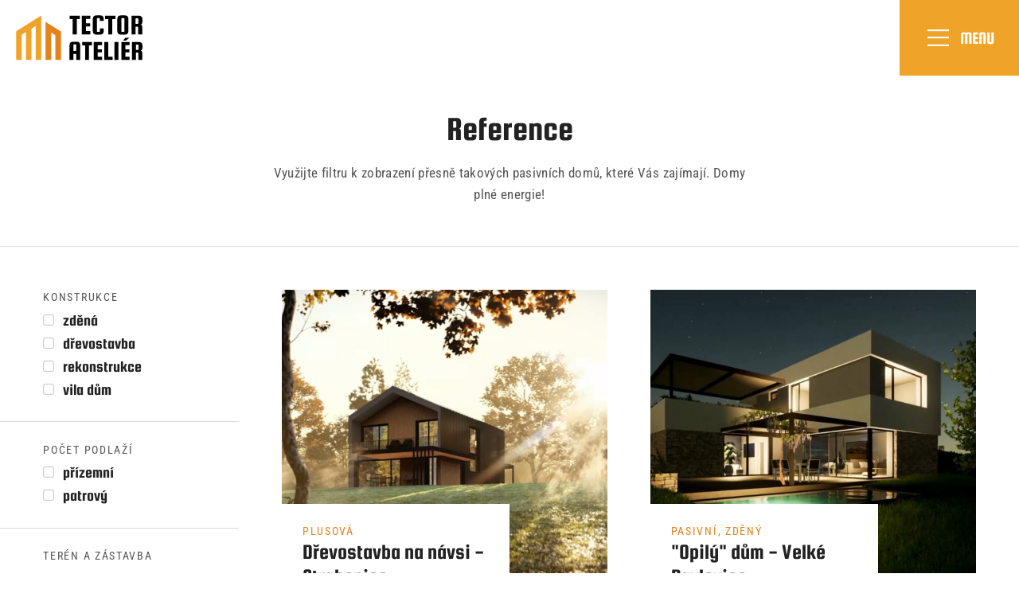

--- FILE ---
content_type: text/html; charset=utf-8
request_url: https://www.tector-atelier.cz/reference?widget-projectsGridWithFilter-options=page%253D0%2521filter%253D4777&do=widget-projectsGridWithFilter-refresh
body_size: 13191
content:
<!doctype html><!-- icard: bootstraplayout3 -->
<!--[if lt IE 7 ]> <html class="ie6"> <![endif]-->
<!--[if IE 7 ]>    <html class="ie7"> <![endif]-->
<!--[if IE 8 ]>    <html class="ie8"> <![endif]-->
<!--[if IE 9 ]>    <html class="ie9"> <![endif]-->
<!--[if (gt IE 9)|!(IE)]><!--> <html lang="cs"> <!--<![endif]-->
<head>
    <meta charset="utf-8" />
    <meta http-equiv="Content-Type" content="text/html; charset=utf-8" />
    <meta name="generator" content="icard.cz platform | www.icard.cz | Bootstrap 3.3.2" />

    <title>Reference - TECTOR ateliér - Domy plné energie</title>
    <link rel="shortcut icon" href="https://www.tector-atelier.cz/cardskins/bs3.tectorAtelier/favicon.ico" />
    <link rel="canonical" href="https://www.tector-atelier.cz/reference" />
    <meta name="description" content="Využijte filtru k zobrazení přesně takových pasivních domů, které Vás zajímají. Domy plné energie!" />
    <meta name="keywords" content="pasivní dům, energetika, ekologie, úsporný dům, architektura, projekce, stavba domu, zděný dům, dřevostavba, atelier tector" />
    <meta property="og:title" content="Reference - TECTOR ateliér - Domy plné energie" />
    <meta property="og:type" content="website" />
    <meta property="og:description" content="Využijte filtru k zobrazení přesně takových pasivních domů, které Vás zajímají. Domy plné energie!" />
    <meta property="og:url" content="https://www.tector-atelier.cz/reference" />
    <meta property="og:image" content="/cardfiles/card-tectoratelier/card-2198/img/thumbs/3-2-2-16e83ac4f1be350-8963d3cc189e90.jpg" />
    <script src="https://www.tector-atelier.cz/js/icardcore.min.js"></script>
    <script src="https://www.tector-atelier.cz/rfw/twitter.bootstrap/3.3.2/js/bootstrap.min.js"></script>
    <link href="https://www.tector-atelier.cz/rfw/twitter.bootstrap/3.3.2/css/bootstrap.min.css" rel="stylesheet" />
    <link href="https://www.tector-atelier.cz/rfw/twitter.bootstrap/3.3.2/icard.bootstrap.css" rel="stylesheet" />
    <meta name="viewport" content="width=device-width, initial-scale=1, maximum-scale=3" />
    <script type="text/javascript">head.ready(function() { head.test((head.browser.ie && parseFloat(head.browser.version) < 9),['https://www.tector-atelier.cz/js/respond.min.js'],[],function() {});});</script>
    <link rel="stylesheet" href="https://www.tector-atelier.cz/css/icardcore.min.css?20260121" />
    <script src="https://www.tector-atelier.cz/js/vue/3.2.45/vue.prod.js"></script>
    <script src="https://www.tector-atelier.cz/js/iconify/1.0.7/iconify-icon.min.js"></script>
    
    <link rel="stylesheet" href="https://www.tector-atelier.cz/cardskins/bs3.tectorAtelier/_layout_projectsGrid/template.css?20260121" />
    

    <!-- STYLES --->
<link rel="stylesheet" type="text/css" media="screen" href="https://www.tector-atelier.cz/cardskins/bs3.tectorAtelier/_temp/cssloader-4610f9da88e2.css?1759476538" id="tempcss" />
    <script>window.dataLayer = window.dataLayer || [];</script>
<!-- head codes start -->
    <!-- google_consentv2 -->
    <script>
function gtag() { dataLayer.push(arguments); }

function _gtagConsentSet() {
    gtag('consent', 'default', { 'functionality_storage': 'granted','security_storage': 'granted','personalization_storage': 'denied','ad_storage': 'denied','ad_user_data': 'denied','ad_personalization': 'denied','analytics_storage': 'denied' });
    let cookieName = 'cc_cookie21';
    let cookieRegex = new RegExp("(?:^|; )" + cookieName.replace(/([\.$?*|{}\(\)\[\]\\\/\+^])/g, '\\$1') + "=([^;]*)");
    let matches = document.cookie.match(cookieRegex);
    const cookieValue = matches ? decodeURIComponent(matches[1]) : undefined;

    if (cookieValue) {
        try {
            const levels = JSON.parse(cookieValue).level;
            const settings = {
                'functionality_storage': 'granted',
                'security_storage': 'granted',
                'personalization_storage': levels.includes('targeting') ? 'granted' : 'denied',
                'ad_storage': levels.includes('targeting') ? 'granted' : 'denied',
                'ad_user_data': levels.includes('targeting') ? 'granted' : 'denied',
                'ad_personalization': levels.includes('targeting') ? 'granted' : 'denied',
                'analytics_storage': levels.includes('analytics') ? 'granted' : 'denied'
            };
            gtag('consent', 'update', settings);
        } catch (e) {
            console.error('Error parsing consent data:', e);
        }
    }
}

_gtagConsentSet();
</script>
    <!-- gtm_core -->
    <!-- Google Tag Manager -->
<script type="text/plain" data-cookiecategory="analytics">(function(w,d,s,l,i){ w[l]=w[l]||[];w[l].push({ 'gtm.start':
new Date().getTime(),event:'gtm.js'});var f=d.getElementsByTagName(s)[0],
j=d.createElement(s),dl=l!='dataLayer'?'&l='+l:'';j.async=true;j.src=
'https://www.googletagmanager.com/gtm.js?id='+i+dl;f.parentNode.insertBefore(j,f);
})(window,document,'script','dataLayer','GTM-5X862HD');</script>
<!-- End Google Tag Manager -->
<!-- head codes end --></head>
<body data-lang="cs" class="page-2194 page-2195 page-2198 " id="page-2198" >
<!-- body codes start -->
    <!-- gtm_body -->
    <!-- Google Tag Manager (noscript) -->
<noscript><iframe src="https://www.googletagmanager.com/ns.html?id=GTM-5X862HD"
height="0" width="0" style="display:none;visibility:hidden"></iframe></noscript>
<!-- End Google Tag Manager (noscript) -->
    <!-- metapixel_core -->
    <script type="text/plain" data-cookiecategory="analytics">
  !function(f,b,e,v,n,t,s)
  { if(f.fbq)return;n=f.fbq=function(){ n.callMethod?
  n.callMethod.apply(n,arguments):n.queue.push(arguments)};
  if(!f._fbq)f._fbq=n;n.push=n;n.loaded=!0;n.version='2.0';
  n.queue=[];t=b.createElement(e);t.async=!0;
  t.src=v;s=b.getElementsByTagName(e)[0];
  s.parentNode.insertBefore(t,s)}(window, document,'script',
  'https://connect.facebook.net/en_US/fbevents.js');
  fbq('init', '604097015733855');
  fbq('track', 'PageView');
</script>
<noscript>
  <img height="1" width="1" style="display:none" src="https://www.facebook.com/tr?id=604097015733855&ev=PageView&noscript=1" />
</noscript>
<!-- body codes end -->
<div id="wrapper" class="core-layout">

    <div class="w-snippet" id="snippet-persistentWidget-topNavigationcs-widgetsnippet">
                    
<script src="/cardskins/bs3.tectorAtelier/templates/componentWidget/sys_navigation/default.js"></script>





<nav class="top-navigation">
    <input class="top-navigation-checkbox" type="checkbox" id="navmenutopNavigationcs_1" />

    <div class="navigation-bar">
    <div class="core-row bar-wrapper">
            <div class="core-row top-navigation-brand" data-flex="center">
        <a href="/cs"><img src="https://www.tector-atelier.cz/cardskins/bs3.tectorAtelier/img/logo.svg" alt="logo" /></a>
      </div>

      <div class="core-col col-empty"></div>
 
            <div class="top-navigation-toggle">
        <label for="navmenutopNavigationcs_1" class="core-row" data-flex="center"><i class="la la-bars"></i><span>menu</span></label>
      </div>
    </div>
  </div>

    <label for="navmenutopNavigationcs_1" class="top-navigation-mobile-overlay"></label>

  <div class="core-row i-theme-dark top-navigation-mobile" data-flex="column">
    <div class="core-row mobile-header" data-flex="center">
      <div class="core-col"></div>
      <label for="navmenutopNavigationcs_1" class="core-row top-navigation-mobile-close" data-flex="center"><i class="la la-times"></i></label>
    </div>
    <div class="core-row core-col mobile-links" data-flex="center">
      <ul class="primary-links">
        <li><a href="/"><span>Úvod</span></a></li>
        <li class="">
          <a href="/nase-sluzby"><span>Naše služby</span></a>
        </li>
        <li class="active">
          <a href="/reference"><span>Reference</span></a>
        </li>
        <li class="">
          <a href="/blog"><span>Blog</span></a>
        </li>
        <li class="">
          <a href="/o-nas"><span>O ateliéru</span></a>
        </li>
        <li class="">
          <a href="/rekli-o-nas"><span>Řekli o nás</span></a>
        </li>
        <li class="">
          <a href="/kontakty"><span>Kontakty</span></a>
        </li>
      </ul>
    </div>
    <div class="mobile-contact">
      <div class="core-row contact-wrapper">
          <div class="contact-email"><a href="mailto:office@tector-atelier.cz">office@tector-atelier.cz</a></div>
          <div class="contact-phone"><a href="tel:+420775996300">+420 775 996 300</a></div>
        <div class="contact-profiles">
          <ul class="core-row">
              <li><a target="_blank" href="https://www.facebook.com/TECTORatelier"><i class="fa fa-facebook"></i></a></li>
              <li><a target="_blank" href="https://www.instagram.com/tectoratelier/"><i class="fa fa-instagram"></i></a></li>
              <li><a target="_blank" href="https://www.linkedin.com/in/martin-n%C4%9Bme%C4%8Dek-%E2%8C%82-architekt-pasivn%C3%ADch-dom%C5%AF-a-d%C5%99evostaveb/"><i class="fa fa-linkedin"></i></a></li>
          </ul>
        </div>
      </div>
    </div>
  </div>
</nav>


    </div>
    
    <div class="w-snippet" id="snippet-persistentWidget-globalSettings-widgetsnippet">
                    




    </div>
        <div class="w-snippet" id="snippet-widget-pagePreviewImage-widgetsnippet">
                    




    </div>
    
	<main class="i-theme-light page-simple page-projects-grid">
		<section class="page-head">
				<div class="page-title">
					<h1>Reference</h1>
				</div>
					<div class="page-desc"><p>Využijte filtru k zobrazení přesně takových pasivních domů, které Vás zajímají. Domy plné energie!</p></div>
		</section>
		<section class="page-content">
    <div class="w-snippet" id="snippet-widget-projectsGridWithFilter-widgetsnippet">
                    
<script src="/cardskins/bs3.tectorAtelier/templates/componentWidget/sys_projectsGridWithFilter/default.js"></script>










<div class="core-row projects-with-filter">
        <input class="sidebar-checkbox hidden" type="checkbox" id="sidebarFilter" />
    <div class="core-row filter-sidebar" data-flex="column">
        <div class="core-col sidebar-wrapper">

            <div class="core-row sidebar-section sidebar-head" data-flex="center">
                <div class="core-col h2 head-title"><span>Filtrovat</span></div>
                <div class="sidebar-close-button"><label for="sidebarFilter"><i class="la la-close"></i></label></div>
            </div>

            
                
                <div class="sidebar-section">
                    <div class="section-head">
                        <div class="core-col i-label section-title">Konstrukce</div>
                    </div>
                    <ul class="section-filters">

                                <li class="filter-item ">
                                    <a class="core-row ajax" href="/reference?widget-projectsGridWithFilter-options=page%253D0%2521filter%253D4777%252C3857&amp;do=widget-projectsGridWithFilter-refresh"><span class="core-col">zděná</span></a>
                                </li>

                                <li class="filter-item ">
                                    <a class="core-row ajax" href="/reference?widget-projectsGridWithFilter-options=page%253D0%2521filter%253D4777%252C3858&amp;do=widget-projectsGridWithFilter-refresh"><span class="core-col">dřevostavba</span></a>
                                </li>

                                <li class="filter-item ">
                                    <a class="core-row ajax" href="/reference?widget-projectsGridWithFilter-options=page%253D0%2521filter%253D4777%252C3860&amp;do=widget-projectsGridWithFilter-refresh"><span class="core-col">rekonstrukce</span></a>
                                </li>

                                <li class="filter-item ">
                                    <a class="core-row ajax" href="/reference?widget-projectsGridWithFilter-options=page%253D0%2521filter%253D4777%252C10171&amp;do=widget-projectsGridWithFilter-refresh"><span class="core-col">vila dům</span></a>
                                </li>
                    </ul>
                </div>

            
                
                <div class="sidebar-section">
                    <div class="section-head">
                        <div class="core-col i-label section-title">Počet podlaží</div>
                    </div>
                    <ul class="section-filters">

                                <li class="filter-item ">
                                    <a class="core-row ajax" href="/reference?widget-projectsGridWithFilter-options=page%253D0%2521filter%253D4777%252C3854&amp;do=widget-projectsGridWithFilter-refresh"><span class="core-col">přízemní</span></a>
                                </li>

                                <li class="filter-item ">
                                    <a class="core-row ajax" href="/reference?widget-projectsGridWithFilter-options=page%253D0%2521filter%253D4777%252C3855&amp;do=widget-projectsGridWithFilter-refresh"><span class="core-col">patrový</span></a>
                                </li>
                    </ul>
                </div>

            
                
                <div class="sidebar-section">
                    <div class="section-head">
                        <div class="core-col i-label section-title">Terén a zástavba</div>
                    </div>
                    <ul class="section-filters">

                                <li class="filter-item ">
                                    <a class="core-row ajax" href="/reference?widget-projectsGridWithFilter-options=page%253D0%2521filter%253D4777%252C3920&amp;do=widget-projectsGridWithFilter-refresh"><span class="core-col">dům ve svahu</span></a>
                                </li>

                                <li class="filter-item ">
                                    <a class="core-row ajax" href="/reference?widget-projectsGridWithFilter-options=page%253D0%2521filter%253D4777%252C5846&amp;do=widget-projectsGridWithFilter-refresh"><span class="core-col">řadovka</span></a>
                                </li>

                                <li class="filter-item ">
                                    <a class="core-row ajax" href="/reference?widget-projectsGridWithFilter-options=page%253D0%2521filter%253D4777%252C3921&amp;do=widget-projectsGridWithFilter-refresh"><span class="core-col">dům na rovině</span></a>
                                </li>
                    </ul>
                </div>

            
                
                <div class="sidebar-section">
                    <div class="section-head">
                        <div class="core-col i-label section-title">Obytná podlahová plocha</div>
                    </div>
                    <ul class="section-filters">

                                <li class="filter-item disabled ">
                                    <a class="core-row ajax" href="/reference?widget-projectsGridWithFilter-options=page%253D0%2521filter%253D4777%252C4776&amp;do=widget-projectsGridWithFilter-refresh"><span class="core-col">menší: do 130 m<sup>2</sup></span></a>
                                </li>

                                <li class="filter-item active">
                                    <a class="core-row ajax" href="/reference?widget-projectsGridWithFilter-options=page%253D0%2521filter%253D&amp;do=widget-projectsGridWithFilter-refresh"><span class="core-col">standard: 130 - 170 m<sup>2</sup></span></a>
                                </li>

                                <li class="filter-item ">
                                    <a class="core-row ajax" href="/reference?widget-projectsGridWithFilter-options=page%253D0%2521filter%253D4777%252C4778&amp;do=widget-projectsGridWithFilter-refresh"><span class="core-col">větší: nad 170 m<sup>2</sup></span></a>
                                </li>
                    </ul>
                </div>

            
                
                <div class="sidebar-section">
                    <div class="section-head">
                        <div class="core-col i-label section-title">Lokalita</div>
                    </div>
                    <ul class="section-filters">

                                <li class="filter-item ">
                                    <a class="core-row ajax" href="/reference?widget-projectsGridWithFilter-options=page%253D0%2521filter%253D4777%252C4857&amp;do=widget-projectsGridWithFilter-refresh"><span class="core-col">Brno a okolí</span></a>
                                </li>

                                <li class="filter-item ">
                                    <a class="core-row ajax" href="/reference?widget-projectsGridWithFilter-options=page%253D0%2521filter%253D4777%252C4858&amp;do=widget-projectsGridWithFilter-refresh"><span class="core-col">Uh. Hradiště a okolí</span></a>
                                </li>

                                <li class="filter-item ">
                                    <a class="core-row ajax" href="/reference?widget-projectsGridWithFilter-options=page%253D0%2521filter%253D4777%252C4859&amp;do=widget-projectsGridWithFilter-refresh"><span class="core-col">Praha a okolí</span></a>
                                </li>

                                <li class="filter-item disabled ">
                                    <a class="core-row ajax" href="/reference?widget-projectsGridWithFilter-options=page%253D0%2521filter%253D4777%252C9783&amp;do=widget-projectsGridWithFilter-refresh"><span class="core-col">Zlín, Olomouc a okolí</span></a>
                                </li>
                    </ul>
                </div>


        </div>

        <div class="sidebar-submit-button"><label for="sidebarFilter">Hotovo</label></div>

    </div>

    <div class="core-col content-projects-grid">

        <div class="core-row projects-filter-button" data-flex="center">
            <label for="sidebarFilter" class="btn btn-default open-filter-button"><i class="fa fa-sliders"></i> Filtrovat</label>
        </div>


            <div class="projects-grid">
                <div class="core-row" data-flex="gutter-xl top">




                        <div class="core-col projects-col wow slideIn" data-wow-duration="1.6s">
                            <a href="drevostavba-na-navsi-strabenice" class="core-row grid-item item-has-video" data-flex="bottom">
                                    <div class="core-overlay item-image item-video" data-objectfit="cover">
                                        <img data-src="https://www.tector-atelier.cz/cardskins/bs3.tectorAtelier/video/strabenice-stastny/intro.jpg" alt="Dřevostavba na návsi - Strabenice" />
                                        <video class="bg-video" autoplay="" loop="" muted="" playsinline="">
                                            <source src="https://www.tector-atelier.cz/cardskins/bs3.tectorAtelier/video/strabenice-stastny/intro.mp4" type="video/mp4" />
                                            <source src="https://www.tector-atelier.cz/cardskins/bs3.tectorAtelier/video/strabenice-stastny/intro.webm" type="video/webm" />
                                        </video>
                                    </div>
                                <div class="core-overlay item-image item-preview" data-objectfit="cover">
                                        <img src="https://www.tector-atelier.cz/cardskins/bs3.tectorAtelier/video/strabenice-stastny/intro.jpg" alt="Dřevostavba na návsi - Strabenice" />
                                </div>
                                <div class="i-theme-light item-heading">
                                    <div class="i-label item-subtitle">plusová</div>
                                    <h2 class="h3 item-title">Dřevostavba na návsi - Strabenice</h2>
                                </div>
                            </a>
                        </div>




                        <div class="core-col projects-col wow slideIn" data-wow-duration="1.6s">
                            <a href="opily-dum-velke-pavlovice" class="core-row grid-item item-has-video" data-flex="bottom">
                                    <div class="core-overlay item-image item-video" data-objectfit="cover">
                                        <img data-src="https://www.tector-atelier.cz/cardskins/bs3.tectorAtelier/video/velke-pavlovice/intro.jpg" alt="&quot;Opilý&quot; dům - Velké Pavlovice" />
                                        <video class="bg-video" autoplay="" loop="" muted="" playsinline="">
                                            <source src="https://www.tector-atelier.cz/cardskins/bs3.tectorAtelier/video/velke-pavlovice/intro.mp4" type="video/mp4" />
                                            <source src="https://www.tector-atelier.cz/cardskins/bs3.tectorAtelier/video/velke-pavlovice/intro.webm" type="video/webm" />
                                        </video>
                                    </div>
                                <div class="core-overlay item-image item-preview" data-objectfit="cover">
                                        <img src="https://www.tector-atelier.cz/cardskins/bs3.tectorAtelier/video/velke-pavlovice/intro.jpg" alt="&quot;Opilý&quot; dům - Velké Pavlovice" />
                                </div>
                                <div class="i-theme-light item-heading">
                                    <div class="i-label item-subtitle">pasivní, zděný</div>
                                    <h2 class="h3 item-title">"Opilý" dům - Velké Pavlovice</h2>
                                </div>
                            </a>
                        </div>




                        <div class="core-col projects-col wow slideIn" data-wow-duration="1.6s">
                            <a href="pasivni-radovka-velka-nad-velickou" class="core-row grid-item item-has-video" data-flex="bottom">
                                    <div class="core-overlay item-image item-video" data-objectfit="cover">
                                        <img data-src="https://www.tector-atelier.cz/cardskins/bs3.tectorAtelier/video/pasivni-radovka-velka-nad-velickou/intro.jpg" alt="Pasivní řadovka - Velká nad Veličkou" />
                                        <video class="bg-video" autoplay="" loop="" muted="" playsinline="">
                                            <source src="https://www.tector-atelier.cz/cardskins/bs3.tectorAtelier/video/pasivni-radovka-velka-nad-velickou/intro.mp4" type="video/mp4" />
                                            <source src="https://www.tector-atelier.cz/cardskins/bs3.tectorAtelier/video/pasivni-radovka-velka-nad-velickou/intro.webm" type="video/webm" />
                                        </video>
                                    </div>
                                <div class="core-overlay item-image item-preview" data-objectfit="cover">
                                        <img src="https://www.tector-atelier.cz/cardskins/bs3.tectorAtelier/video/pasivni-radovka-velka-nad-velickou/intro.jpg" alt="Pasivní řadovka - Velká nad Veličkou" />
                                </div>
                                <div class="i-theme-light item-heading">
                                    <div class="i-label item-subtitle">zděný</div>
                                    <h2 class="h3 item-title">Pasivní řadovka - Velká nad Veličkou</h2>
                                </div>
                            </a>
                        </div>




                        <div class="core-col projects-col wow slideIn" data-wow-duration="1.6s">
                            <a href="dum-pod-hajem-modrany" class="core-row grid-item item-has-video" data-flex="bottom">
                                    <div class="core-overlay item-image item-video" data-objectfit="cover">
                                        <img data-src="https://www.tector-atelier.cz/cardskins/bs3.tectorAtelier/video/modrany-toman/intro.jpg" alt="Dům pod Hájem - Modřany" />
                                        <video class="bg-video" autoplay="" loop="" muted="" playsinline="">
                                            <source src="https://www.tector-atelier.cz/cardskins/bs3.tectorAtelier/video/modrany-toman/intro.mp4" type="video/mp4" />
                                            <source src="https://www.tector-atelier.cz/cardskins/bs3.tectorAtelier/video/modrany-toman/intro.webm" type="video/webm" />
                                        </video>
                                    </div>
                                <div class="core-overlay item-image item-preview" data-objectfit="cover">
                                        <img src="https://www.tector-atelier.cz/cardskins/bs3.tectorAtelier/video/modrany-toman/intro.jpg" alt="Dům pod Hájem - Modřany" />
                                </div>
                                <div class="i-theme-light item-heading">
                                    <div class="i-label item-subtitle">zděný</div>
                                    <h2 class="h3 item-title">Dům pod Hájem - Modřany</h2>
                                </div>
                            </a>
                        </div>




                        <div class="core-col projects-col wow slideIn" data-wow-duration="1.6s">
                            <a href="dum-na-rohu-uherske-hradiste-10716" class="core-row grid-item" data-flex="bottom">
                                <div class="core-overlay item-image item-preview" data-objectfit="cover">
                                        <img src="/cardfiles/card-tectoratelier/card-10716/img/img-20241122-101116-03-29dc3ade2397400.jpg" alt="Dům na rohu - Uherské Hradiště" />
                                </div>
                                <div class="i-theme-light item-heading">
                                    <div class="i-label item-subtitle">pasivní, zděný</div>
                                    <h2 class="h3 item-title">Dům na rohu - Uherské Hradiště</h2>
                                </div>
                            </a>
                        </div>




                        <div class="core-col projects-col wow slideIn" data-wow-duration="1.6s">
                            <a href="pasivni-dum-u-lesika-orechov" class="core-row grid-item" data-flex="bottom">
                                <div class="core-overlay item-image item-preview" data-objectfit="cover">
                                        <img src="/cardfiles/card-tectoratelier/card-7558/img/367781599-834702854793739-2427278732586095164-n-02-1d8638677255730.jpg" alt="Pasivní dům u lesíka - Ořechov" />
                                </div>
                                <div class="i-theme-light item-heading">
                                    <div class="i-label item-subtitle">zděný</div>
                                    <h2 class="h3 item-title">Pasivní dům u lesíka - Ořechov</h2>
                                </div>
                            </a>
                        </div>




                        <div class="core-col projects-col wow slideIn" data-wow-duration="1.6s">
                            <a href="opily-dum-velke-pavlovice-clone-4845" class="core-row grid-item" data-flex="bottom">
                                <div class="core-overlay item-image item-preview" data-objectfit="cover">
                                        <img src="/cardfiles/card-tectoratelier/card-4845/img/8ef45865c0e914f5dde8524f6366304b.jpg" alt="Dům v akátové ulici - Mělník" />
                                </div>
                                <div class="i-theme-light item-heading">
                                    <div class="i-label item-subtitle">pasivní, zděný</div>
                                    <h2 class="h3 item-title">Dům v akátové ulici - Mělník</h2>
                                </div>
                            </a>
                        </div>




                        <div class="core-col projects-col wow slideIn" data-wow-duration="1.6s">
                            <a href="hygge-styl-sakvice-ii" class="core-row grid-item" data-flex="bottom">
                                <div class="core-overlay item-image item-preview" data-objectfit="cover">
                                        <img src="/cardfiles/card-tectoratelier/card-3843/img/d44776078d58d346f23610f42a4b820c.jpg" alt="&quot;Hygge styl&quot; - Šakvice II" />
                                </div>
                                <div class="i-theme-light item-heading">
                                    <div class="i-label item-subtitle">úsporný, zděný dům</div>
                                    <h2 class="h3 item-title">"Hygge styl" - Šakvice II</h2>
                                </div>
                            </a>
                        </div>




                        <div class="core-col projects-col wow slideIn" data-wow-duration="1.6s">
                            <a href="pasivni-dum-v-sadu-kravsko" class="core-row grid-item" data-flex="bottom">
                                <div class="core-overlay item-image item-preview" data-objectfit="cover">
                                        <img src="/cardfiles/card-tectoratelier/card-4317/img/0dcc8b85c1a1aa69df39d8376b5d68a4.jpg" alt="Pasivní dům v sadu - Kravsko" />
                                </div>
                                <div class="i-theme-light item-heading">
                                    <div class="i-label item-subtitle">dřevěný</div>
                                    <h2 class="h3 item-title">Pasivní dům v sadu - Kravsko</h2>
                                </div>
                            </a>
                        </div>




                        <div class="core-col projects-col wow slideIn" data-wow-duration="1.6s">
                            <a href="jezuitska-radovka-stare-mesto" class="core-row grid-item" data-flex="bottom">
                                <div class="core-overlay item-image item-preview" data-objectfit="cover">
                                        <img src="/cardfiles/card-tectoratelier/card-4708/img/64f15ecbda56cc544bc68ceab22dd1a8.jpg" alt="Řadovka Jezuitská - Staré Město" />
                                </div>
                                <div class="i-theme-light item-heading">
                                    <div class="i-label item-subtitle">PASIVNÍ, ZDĚNá</div>
                                    <h2 class="h3 item-title">Řadovka Jezuitská - Staré Město</h2>
                                </div>
                            </a>
                        </div>




                        <div class="core-col projects-col wow slideIn" data-wow-duration="1.6s">
                            <a href="dum-s-vyhledy-machova" class="core-row grid-item" data-flex="bottom">
                                <div class="core-overlay item-image item-preview" data-objectfit="cover">
                                        <img src="/cardfiles/card-tectoratelier/card-4250/img/image00006-109a3acac14d660.jpeg" alt="Dům s &quot;výhledy&quot; - Machová" />
                                </div>
                                <div class="i-theme-light item-heading">
                                    <div class="i-label item-subtitle">PASIVNÍ, zděný</div>
                                    <h2 class="h3 item-title">Dům s "výhledy" - Machová</h2>
                                </div>
                            </a>
                        </div>




                        <div class="core-col projects-col wow slideIn" data-wow-duration="1.6s">
                            <a href="pasivni-rezidence-za-vodou-cista-6149" class="core-row grid-item" data-flex="bottom">
                                <div class="core-overlay item-image item-preview" data-objectfit="cover">
                                        <img src="/cardfiles/card-tectoratelier/card-6149/img/obrazek-whatsapp-2023-04-14-v-17-18-26-18053840f1dac20.jpg" alt="Pasivní rezidence &quot;Za vodou&quot; - Čistá" />
                                </div>
                                <div class="i-theme-light item-heading">
                                    <div class="i-label item-subtitle">PASIVNÍ</div>
                                    <h2 class="h3 item-title">Pasivní rezidence "Za vodou" - Čistá</h2>
                                </div>
                            </a>
                        </div>




                        <div class="core-col projects-col wow slideIn" data-wow-duration="1.6s">
                            <a href="ostra-drevostavba-ujezdec" class="core-row grid-item" data-flex="bottom">
                                <div class="core-overlay item-image item-preview" data-objectfit="cover">
                                        <img src="/cardfiles/card-tectoratelier/card-5420/img/7a5c4744ef0049967f201023210d23d3.png" alt="Ostrá dřevostavba  - Újezdec" />
                                </div>
                                <div class="i-theme-light item-heading">
                                    <div class="i-label item-subtitle">pasivní</div>
                                    <h2 class="h3 item-title">Ostrá dřevostavba  - Újezdec</h2>
                                </div>
                            </a>
                        </div>




                        <div class="core-col projects-col wow slideIn" data-wow-duration="1.6s">
                            <a href="dum-u-orechu-cernosice" class="core-row grid-item" data-flex="bottom">
                                <div class="core-overlay item-image item-preview" data-objectfit="cover">
                                        <img src="/cardfiles/card-tectoratelier/card-4268/img/7d3507e74f58af75525681b6dc241c49.png" alt="Dům u ořechu - Černošice" />
                                </div>
                                <div class="i-theme-light item-heading">
                                    <div class="i-label item-subtitle">PASIVNÍ, ZDĚNÝ</div>
                                    <h2 class="h3 item-title">Dům u ořechu - Černošice</h2>
                                </div>
                            </a>
                        </div>




                        <div class="core-col projects-col wow slideIn" data-wow-duration="1.6s">
                            <a href="pasivni-dum-spaleny-damborice" class="core-row grid-item item-has-video" data-flex="bottom">
                                    <div class="core-overlay item-image item-video" data-objectfit="cover">
                                        <img data-src="https://www.tector-atelier.cz/cardskins/bs3.tectorAtelier/video/damborice/intro.jpg" alt="Pasivní dům Spálený - Dambořice" />
                                        <video class="bg-video" autoplay="" loop="" muted="" playsinline="">
                                            <source src="https://www.tector-atelier.cz/cardskins/bs3.tectorAtelier/video/damborice/intro.mp4" type="video/mp4" />
                                            <source src="https://www.tector-atelier.cz/cardskins/bs3.tectorAtelier/video/damborice/intro.webm" type="video/webm" />
                                        </video>
                                    </div>
                                <div class="core-overlay item-image item-preview" data-objectfit="cover">
                                        <img src="https://www.tector-atelier.cz/cardskins/bs3.tectorAtelier/video/damborice/intro.jpg" alt="Pasivní dům Spálený - Dambořice" />
                                </div>
                                <div class="i-theme-light item-heading">
                                    <div class="i-label item-subtitle">ZDĚNÝ</div>
                                    <h2 class="h3 item-title">Pasivní dům Spálený - Dambořice</h2>
                                </div>
                            </a>
                        </div>




                        <div class="core-col projects-col wow slideIn" data-wow-duration="1.6s">
                            <a href="pasivni-dum-na-rynku-babice" class="core-row grid-item" data-flex="bottom">
                                <div class="core-overlay item-image item-preview" data-objectfit="cover">
                                        <img src="/cardfiles/card-tectoratelier/card-4344/img/img-20231030-115820-03-10f838676382810.jpg" alt="Pasivní dům na rynku - Babice" />
                                </div>
                                <div class="i-theme-light item-heading">
                                    <div class="i-label item-subtitle">ZDĚNÝ</div>
                                    <h2 class="h3 item-title">Pasivní dům na rynku - Babice</h2>
                                </div>
                            </a>
                        </div>




                        <div class="core-col projects-col wow slideIn" data-wow-duration="1.6s">
                            <a href="dum-s-dilnou-velke-prilepy-4750" class="core-row grid-item" data-flex="bottom">
                                <div class="core-overlay item-image item-preview" data-objectfit="cover">
                                        <img src="/cardfiles/card-tectoratelier/card-4750/img/5354d035e1d12d8b03885fb618e54235.png" alt="Dům s dílnou ve svahu - Velké Přílepy" />
                                </div>
                                <div class="i-theme-light item-heading">
                                    <div class="i-label item-subtitle">PASIVNÍ, ZDĚNý</div>
                                    <h2 class="h3 item-title">Dům s dílnou ve svahu - Velké Přílepy</h2>
                                </div>
                            </a>
                        </div>




                        <div class="core-col projects-col wow slideIn" data-wow-duration="1.6s">
                            <a href="zahrada-pod-palavou-sakvice-i" class="core-row grid-item" data-flex="bottom">
                                <div class="core-overlay item-image item-preview" data-objectfit="cover">
                                        <img src="/cardfiles/card-tectoratelier/card-4407/img/cec1d2bca9783b6ded232878f2b73f96.jpg" alt="&quot;Zahrada pod Pálavou&quot; - Šakvice I" />
                                </div>
                                <div class="i-theme-light item-heading">
                                    <div class="i-label item-subtitle">PASIVNÍ, ZDĚNÝ dům</div>
                                    <h2 class="h3 item-title">"Zahrada pod Pálavou" - Šakvice I</h2>
                                </div>
                            </a>
                        </div>




                        <div class="core-col projects-col wow slideIn" data-wow-duration="1.6s">
                            <a href="stribrny-dum-s-bazenem-popovice-ii-4665" class="core-row grid-item" data-flex="bottom">
                                <div class="core-overlay item-image item-preview" data-objectfit="cover">
                                        <img src="/cardfiles/card-tectoratelier/card-4665/img/d084f9c93990fc6e6841df13ca6356c9.jpg" alt="Stříbrný dům s bazénem Popovice II" />
                                </div>
                                <div class="i-theme-light item-heading">
                                    <div class="i-label item-subtitle">PASIVNÍ, DŘEVěný</div>
                                    <h2 class="h3 item-title">Stříbrný dům s bazénem Popovice II</h2>
                                </div>
                            </a>
                        </div>




                        <div class="core-col projects-col wow slideIn" data-wow-duration="1.6s">
                            <a href="pasivni-dum-u-kaplicky-sternberk-4709" class="core-row grid-item" data-flex="bottom">
                                <div class="core-overlay item-image item-preview" data-objectfit="cover">
                                        <img src="/cardfiles/card-tectoratelier/card-4709/img/f1b7d84fb8ea7cdc1d5b6c473c3067a4.png" alt="Pasivní dům u kapličky - Šternberk" />
                                </div>
                                <div class="i-theme-light item-heading">
                                    <div class="i-label item-subtitle">zděný</div>
                                    <h2 class="h3 item-title">Pasivní dům u kapličky - Šternberk</h2>
                                </div>
                            </a>
                        </div>
                </div>
            </div>



    </div>

</div>

<style>
    .item-video video {
        position: absolute;
        top: 0;
        left: 0;
        width: 100%;
        height: 100%;
        object-fit: cover;
    }
</style>


    </div>
    					</section>
	</main>


    <div class="w-snippet" id="snippet-persistentWidget-footer-widgetsnippet">
                    




<footer class="i-theme-dark page-footer">

  <div class="core-overlay image-overlay" data-objectfit="cover">
    <img src="https://www.tector-atelier.cz/cardskins/bs3.tectorAtelier/img/footer-bg.jpg" alt="image" />
  </div>

  <section class="i-theme-primary footer-cta">
    <div class="core-row cta-inner" data-flex="center">
      <div class="cta-claim">
        <h2 class="h1 cta-title cta-title-default">Zaujaly Vás naše realizace?</h2>
        <h2 class="h1 cta-title cta-title-services">Zaujaly Vás naše služby?</h2>
        <div class="cta-desc"><strong>Realizujeme v okolí Prahy, Brna a na jižní Moravě.</strong></div>
      </div>
      <div class="core-row cta-buttons">
        <a href="/ozvete-se-nam" class="btn btn-dark">Ozvěte se nám</a>
        <a href="/kontakty#kde-se-potkame" class="btn btn-light btn-contacts">Kde se potkáme?</a>
      </div>
    </div>
  </section>

  <section class="footer-nav">
    <div class="core-relative i-container container-large">
      <div class="core-row footer-wrapper">
        <div class="footer-col">
          <div class="i-label col-title">Kontakt</div>
          <div class="col-content">
              <div class="footer-contact-link"><a href="mailto:office@tector-atelier.cz">office@tector-atelier.cz</a></div>
              <div class="footer-contact-link"><a href="tel:+420775996300">+420 775 996 300</a></div>
          </div>
        </div>
        <div class="footer-col nav-links">
          <div class="i-label col-title">Navigace</div>
          <div class="col-content">
            <div class="col-content">
              <ul class="two-cols">
                <li><a href="/"><span>Úvod</span></a></li>
                <li>
                  <a href="/nase-sluzby"><span>Naše služby</span></a>
                </li>
                <li>
                  <a href="/reference"><span>Reference</span></a>
                </li>
                <li>
                  <a href="/blog"><span>Blog</span></a>
                </li>
                <li>
                  <a href="/o-nas"><span>O ateliéru</span></a>
                </li>
                <li>
                  <a href="/rekli-o-nas"><span>Řekli o nás</span></a>
                </li>
                <li>
                  <a href="/kontakty"><span>Kontakty</span></a>
                </li>
              </ul>
            </div>
          </div>
        </div>
        <div class="footer-col nav-info">
          <div class="i-label col-title">Informace</div>
          <div class="col-content">
            <ul>
              <li>
                <a href="/kariera"><span>Kariéra</span></a>
              </li>
              <li>
                <a href="/spoluprace"><span>Spolupráce</span></a>
              </li>
            </ul>
          </div>
        </div>
        <div class="footer-col">
          <div class="i-label col-title">Sledujte nás</div>
          <div class="core-row col-content social-profiles">
              <div class="profile-item"><a target="_blank" href="https://www.facebook.com/TECTORatelier"><i class="fa fa-facebook"></i></a></div>
              <div class="profile-item"><a target="_blank" href="https://www.instagram.com/tectoratelier/"><i class="fa fa-instagram"></i></a></div>
              <div class="profile-item"><a target="_blank" href="https://www.linkedin.com/in/martin-n%C4%9Bme%C4%8Dek-%E2%8C%82-architekt-pasivn%C3%ADch-dom%C5%AF-a-d%C5%99evostaveb/"><i class="fa fa-linkedin"></i></a></div>
          </div>
        </div>
      </div>
    </div>
  </section>

  <section class="footer-copyright">
    <div class="core-row i-container container-large" data-flex="center">
      <div class="copyright-first-col">
        <div class="footer-logo">
          <a href="/cs"><img src="https://www.tector-atelier.cz/cardskins/bs3.tectorAtelier/img/logo-white.svg" alt="logo" /></a>
        </div>
      </div>
      <div class="core-col copyright-second-col">
        <div class="i-label">    <div class="w-snippet" id="snippet-persistentWidget-footer-persistentWidget-footerTerms-widgetsnippet">
                    
<span>Domy plné energie ve městech Havlíčkův Brod, Humpolec, Pelhřimov</span>


    </div>
    </div>
      </div>
      <div class="core-col copyright-third-col">
        <span class="i-label">Copyright 2026 © TECTOR ateliér</span>
        <span class="i-label space-left">web by <a href="//icard.cz" target="_blank" title="Webdesign, Marketing, Multimedia - iCard.cz">iCard.cz</a></span>
      </div>
    </div>
  </section>

</footer>


    </div>
    
</div>

<script>

  head.ready(function() {
    $('a[href*="#"]:not([href="#"]):not(a.tab-link[href*="#"]):not([href*="#slideshow"]):not(#accordion a[href*="#"])').click(function() {
      if (location.pathname.replace(/^\//,'') == this.pathname.replace(/^\//,'') && location.hostname == this.hostname) {
        var target = $(this.hash);
        target = target.length ? target : $('[name=' + this.hash.slice(1) +']');
        if (target.length) {
          $('html, body').animate({
            scrollTop: target.offset().top - 0 //offset height of header
          }, 1000);
          return false;
        }
      }
    });
    //Executed on page load with URL containing an anchor tag.
    if($(location.href.split("#")[1])) {
        var target = $('#'+location.href.split("#")[1]);
        if (target.length) {
          $('html,body').animate({
            scrollTop: target.offset().top - 0 //offset height of header
          }, 1000);
          return false;
        }
      }
  });

</script>



<script src="https://www.tector-atelier.cz/cardskins/bs3.tectorAtelier/extras/wow/wow.min.js"></script>
<script>
  wow = new WOW(
    {
      scrollContainer: '.scroll-content',
      animateClass: 'animated',
      offset:       0,
      callback:     function(box) {
        //console.log("WOW: animating <" + box.tagName.toLowerCase() + ">")
      }
    }
  );
  wow.init();
</script>


	<script src="https://www.tector-atelier.cz/cardskins/bs3.tectorAtelier/extras/page-loader/loader.js"></script>
    <!-- 1768998749 -->

    <!-- JAVASCRIPTS LOADER START 1768998749 -->
<div id="snippet--js"></div>    <!-- JAVASCRIPTS LOADER END -->


    <div class="loginpanel">
            <a rel="nofollow" class="icardloginbtn" title="Přihlásit se do administrace" href="/auth/login/reference?backlink=reference"></a>
    </div>

        <!--[if lte IE 6]>
    <div id="ie-message">
      POZOR! používáte zastaralý internetový prohlížeč! Z bezpečnostních důvodů je nutné jej aktualizovat na novější <a href="https://windows.microsoft.com/cs-cz/internet-explorer/download-ie" target="_new">IE</a>, <a href="https://www.getfirefox.com" target="_new">Firefox</a> nebo <a href="https://www.google.com/intl/cs/chrome/" target="_new">Chrome</a>.
    </div>
    <![endif]-->
    <!-- ADDITIONAL --><div id="snippet--additionalContent"></div>
<link rel="stylesheet" href="/cookie/ob/cookieconsent.min.css" media="print" onload="this.media='all'" />
<script defer src="/cookie/ob/cookieconsent.js?v21"></script>
<div id="cm-cookie-change">
    <a data-cc="c-settings"><span>Změnit nastavení cookies</span></a>
</div>
<style>
#cm-cookie-change {
    background-color: #fff;
    color:#333;
    text-align: center;
    font-size:14px;
    padding: 10px;
    cursor: pointer;
}
</style>
<script>
    const cookieConsentStat = false;
</script>
<script>
        function gtag() { dataLayer.push(arguments); }

        const _CookieConsentCookieName = 'cc_cookie21';
        // obtain plugin
        var cc = '';
        window.addEventListener('load', function(){

            // obtain plugin
            cc = initCookieConsent();

            // run plugin with your configuration
            cc.run({
                current_lang: 'cs',
                autoclear_cookies: true,                   // default: false
                page_scripts: true,                        // default: false

                // mode: 'opt-in'                          // default: 'opt-in'; value: 'opt-in' or 'opt-out'
                delay: 2000,                               // default: 0
                auto_language: 'document',                      // default: null; could also be 'browser' or 'document'
                // autorun: true,                          // default: true
                force_consent: false,                   // default: false
                // hide_from_bots: true,                   // default: true
                // remove_cookie_tables: false             // default: false
                cookie_name: _CookieConsentCookieName,               // default: 'cc_cookie'
                cookie_expiration: 30,                 // default: 182 (days)
                // cookie_necessary_only_expiration: 182   // default: disabled
                // cookie_domain: location.hostname,       // default: current domain
                // cookie_path: '/',                       // default: root
                // cookie_same_site: 'Lax',                // default: 'Lax'
                // use_rfc_cookie: false,                  // default: false
                // revision: 0,                            // default: 0
                gui_options: {
                    consent_modal: {
                        layout: 'bar',                    // box,cloud,bar
                        position: 'bottom center',          // bottom,middle,top + left,right,center
                        transition: 'zoom'                 // zoom,slide
                    },
                    settings_modal: {
                        layout: 'box',                      // box,bar
                        position: 'left',                   // right,left (available only if bar layout selected)
                        transition: 'slide'                 // zoom,slide
                    }
                },
                onFirstAction: function(user_preferences, cookie){
                    // callback triggered only once on the first accept/reject action
                    const settings = {
                        'functionality_storage': 'granted',
                        'security_storage': 'granted',
                        'personalization_storage': (cookie.categories.includes('targeting') ? 'granted' : 'denied'),
                        'ad_storage': (cookie.categories.includes('targeting') ? 'granted' : 'denied'),
                        'ad_user_data': (cookie.categories.includes('targeting') ? 'granted' : 'denied'),
                        'ad_personalization': (cookie.categories.includes('targeting') ? 'granted' : 'denied'),
                        'analytics_storage': (cookie.categories.includes('analytics') ? 'granted' : 'denied')
                    };
                    gtag('consent', 'update', settings);
                    if (cookieConsentStat) {
                        fetch('/cookie/hit.php', {
                            method: 'POST',
                            headers: { 'Content-Type': 'application/json' },
                            body: JSON.stringify({ cookie: cookie, preferences: user_preferences })
                        });
                    }
                },

                onAccept: function (cookie) {

                },

                onChange: function (cookie, changed_categories) {
                    // callback triggered when user changes preferences after consent has already been given
                    const settings = {
                        'functionality_storage': 'granted',
                        'security_storage': 'granted',
                        'personalization_storage': (cookie.categories.includes('targeting') ? 'granted' : 'denied'),
                        'ad_storage': (cookie.categories.includes('targeting') ? 'granted' : 'denied'),
                        'ad_user_data': (cookie.categories.includes('targeting') ? 'granted' : 'denied'),
                        'ad_personalization': (cookie.categories.includes('targeting') ? 'granted' : 'denied'),
                        'analytics_storage': (cookie.categories.includes('analytics') ? 'granted' : 'denied')
                    };
                    gtag('consent', 'update', settings);

                    if (cookieConsentStat) {
                        fetch('/cookie/hit.php', {
                            method: 'POST',
                            headers: { 'Content-Type': 'application/json' },
                            body: JSON.stringify({ cookie: cookie, categories: changed_categories })
                        });
                    }
                },

                languages: {
                    'cs': {
                        consent_modal: {
                            title: 'Používáme cookies',
                            description: 'Tato stránka používá cookies, což jsou malé textové soubory, které se ukládají do vašeho zařízení při procházení těchto webových stránek. Tyto soubory slouží k různým účelům, jako například pro zapamatování vašich přihlašovacích údajů nebo pro zlepšení uživatelského zážitku na našich stránkách. Máte možnost změnit své nastavení a odmítnout některé typy cookies. <button type="button" data-cc="c-settings" class="cc-link">Upravit nastavení</button>',
                            primary_btn: {
                                text: 'Přijmout vše',
                                role: 'accept_all'              // 'accept_selected' or 'accept_all'
                            },
                            secondary_btn: {
                                text: 'Odmítnout vše',
                                role: 'accept_necessary'        // 'settings' or 'accept_necessary'
                            }
                        },
                        settings_modal: {
                            title: 'Nastavení cookies',
                            save_settings_btn: 'Uložit nastavení',
                            accept_all_btn: 'Přijmout vše',
                            reject_all_btn: 'Odmítnout vše',
                            close_btn_label: 'Zavřít',
                            cookie_table_headers: [
                                {col1: 'Název'},
                                {col2: 'Doména'},
                                {col3: 'Expirace'},
                                {col4: 'Popis'}
                            ],
                            blocks: [
                                {
                                    title: 'Používání cookies',
                                    description: 'Tato stránka používá cookies, což jsou malé textové soubory, které se ukládají do vašeho zařízení při procházení těchto webových stránek. Tyto soubory slouží k různým účelům, jako například pro zapamatování vašich přihlašovacích údajů nebo pro zlepšení uživatelského zážitku na našich stránkách. Máte možnost změnit své nastavení a odmítnout některé typy cookies.'
                                }, {
                                    title: 'Nezbytně nutné cookies',
                                    description: 'Tyto cookies zabezpečují správné fungování naší stránky, jedná se například o uživatelské nastavení stránky.',
                                    toggle: {
                                        value: 'necessary',
                                        enabled: true,
                                        readonly: true          // cookie categories with readonly=true are all treated as "necessary cookies"
                                    }
                                }, {
                                    title: 'Analytické cookies',
                                    description: 'Tyto cookies umožňují sledovat a zaznamenávat informace o tom, jak návštěvníci používají webové stránky. Informace o počtu návštěv, trvání návštěv, počtu stránek apod. Tato data nám pomáhají vylepšovat webové stránky tak, aby byly pro návštěvníky přínosnější a přitažlivější.',
                                    toggle: {
                                        value: 'analytics',     // your cookie category
                                        enabled: false,
                                        readonly: false
                                    },
                                    cookie_table: [             // list of all expected cookies
                                        {
                                            col1: '^_ga',       // match all cookies starting with "_ga"
                                            col2: `${window.location.hostname}`,
                                            col3: '2 roky',
                                            col4: '...',
                                            is_regex: true
                                        },
                                        {
                                            col1: '_gid',
                                            col2: `${window.location.hostname}`,
                                            col3: '1 den',
                                            col4: '...',
                                        },
                                    ]
                                }, {
                                    title: 'Marketingové cookies',
                                    description: 'Tyto cookies používáme k lepšímu cílení reklam a slouží také k vyhodnocení účinnosti reklamních kampaní.',
                                    toggle: {
                                        value: 'targeting',
                                        enabled: false,
                                        readonly: false
                                    },
                                    cookie_table: [             // list of all expected cookies
                                        {
                                            col1: '_fbp',       // match all cookies starting with "_ga"
                                            col2: `${window.location.hostname}`,
                                            col3: '2 roky',
                                            col4: '...',
                                            is_regex: true
                                        },
                                        {
                                            col1: '_fbc',
                                            col2: `${window.location.hostname}`,
                                            col3: '1 den',
                                            col4: '...',
                                        },
                                    ]
                                }
                            ]
                        }
                    },
                    'sk': {
                        consent_modal: {
                            title: 'Používame cookies',
                            description: 'Táto stránka používa cookies, čo sú malé textové súbory, ktoré sa ukladajú do vášho zariadenia pri prehliadaní týchto webových stránok. Tieto súbory slúžia na rôzne účely, ako napríklad na zapamätanie vašich prihlasovacích údajov alebo na zlepšenie užívateľského zážitku na našich stránkach. Máte možnosť zmeniť svoje nastavenia a odmietnuť niektoré typy cookies. <button type="button" data-cc="c-settings" class="cc-link">Vlastné nastavenie</button>',
                            primary_btn: {
                                text: 'Prijmúť všetko',
                                role: 'accept_all'              // 'accept_selected' or 'accept_all'
                            },
                            secondary_btn: {
                                text: 'Odmietnuť všetko',
                                role: 'accept_necessary'        // 'settings' or 'accept_necessary'
                            }
                        },
                        settings_modal: {
                            title: 'Nastavenie cookies',
                            save_settings_btn: 'Uložiť nastavenie',
                            accept_all_btn: 'Prijmúť všetko',
                            reject_all_btn: 'Odmietnuť všetko',
                            close_btn_label: 'Zavrieť',
                            cookie_table_headers: [
                                {col1: 'Názov'},
                                {col2: 'Doména'},
                                {col3: 'Expirácia'},
                                {col4: 'Popis'}
                            ],
                            blocks: [
                                {
                                    title: 'Používame cookies',
                                    description: 'Táto stránka používa cookies, čo sú malé textové súbory, ktoré sa ukladajú do vášho zariadenia pri prehliadaní týchto webových stránok. Tieto súbory slúžia na rôzne účely, ako napríklad na zapamätanie vašich prihlasovacích údajov alebo na zlepšenie užívateľského zážitku na našich stránkach. Máte možnosť zmeniť svoje nastavenia a odmietnuť niektoré typy cookies.'
                                }, {
                                    title: 'Nutné súbory cookies',
                                    description: 'Niektoré súbory cookie sú vyžadované, aby bola zabezpečená základná funkčnosť. Bez týchto cookies nebude web fungovať správne. V predvolenom nastavení sú povolené a nemôžu byť zakázané.',
                                    toggle: {
                                        value: 'necessary',
                                        enabled: true,
                                        readonly: true          // cookie categories with readonly=true are all treated as "necessary cookies"
                                    }
                                }, {
                                    title: 'Analytické cookies',
                                    description: 'Tieto cookies umožňujú sledovať a zaznamenávať informácie o tom, ako návštevníci používajú webové stránky. Informácie o počte návštev, trvaní návštev, počte stránok a pod. Tieto dáta nám pomáhajú vylepšovať webové stránky tak, aby boli pre návštevníkov prínosnejšie a príťažlivejšie.',
                                    toggle: {
                                        value: 'analytics',     // your cookie category
                                        enabled: false,
                                        readonly: false
                                    },
                                    cookie_table: [             // list of all expected cookies
                                        {
                                            col1: '^_ga',       // match all cookies starting with "_ga"
                                            col2: `${window.location.hostname}`,
                                            col3: '2 roky',
                                            col4: '...',
                                            is_regex: true
                                        },
                                        {
                                            col1: '_gid',
                                            col2: `${window.location.hostname}`,
                                            col3: '1 deň',
                                            col4: '...',
                                        },
                                    ]
                                }, {
                                    title: 'Marketingové cookies',
                                    description: 'Tieto cookies používame na lepšie zacielenie reklám a slúžia tiež na vyhodnotenie účinnosti reklamných kampaní.',
                                    toggle: {
                                        value: 'targeting',
                                        enabled: false,
                                        readonly: false
                                    },
                                    cookie_table: [             // list of all expected cookies
                                        {
                                            col1: '_fbp',       // match all cookies starting with "_ga"
                                            col2: `${window.location.hostname}`,
                                            col3: '2 roky',
                                            col4: '...',
                                            is_regex: true
                                        },
                                        {
                                            col1: '_fbc',
                                            col2: `${window.location.hostname}`,
                                            col3: '1 deň',
                                            col4: '...',
                                        },
                                    ]
                                }
                            ]
                        }
                    },
                    'en': {
                        consent_modal: {
                            title: 'We use cookies',
                            description: 'This site uses cookies, which are small text files that are stored on your device when you browse this website. These files are used for various purposes, such as to remember your login information or to improve the user experience on our site. You have the option to change your settings and refuse some types of cookies. <button type="button" data-cc="c-settings" class="cc-link">Edit Settings</button>',
                            primary_btn: {
                                text: 'Accept all',
                                role: 'accept_all'              // 'accept_selected' or 'accept_all'
                            },
                            secondary_btn: {
                                text: 'Reject all',
                                role: 'accept_necessary'        // 'settings' or 'accept_necessary'
                            }
                        },
                        settings_modal: {
                            title: 'Cookie preferences',
                            save_settings_btn: 'Save settings',
                            accept_all_btn: 'Accept all',
                            reject_all_btn: 'Reject all',
                            close_btn_label: 'Close',
                            cookie_table_headers: [
                                {col1: 'Name'},
                                {col2: 'Domain'},
                                {col3: 'Expiration'},
                                {col4: 'Description'}
                            ],
                            blocks: [
                                {
                                    title: 'We use cookies',
                                    description: 'This site uses cookies, which are small text files that are stored on your device when you browse this website. These files are used for various purposes, such as to remember your login information or to improve the user experience on our site. You have the option to change your settings and refuse some types of cookies.'
                                }, {
                                    title: 'Strictly necessary cookies',
                                    description: 'These cookies are essential for the proper functioning of my website. Without these cookies, the website would not work properly.',
                                    toggle: {
                                        value: 'necessary',
                                        enabled: true,
                                        readonly: true          // cookie categories with readonly=true are all treated as "necessary cookies"
                                    }
                                }, {
                                    title: 'Analytical cookies',
                                    description: 'These cookies are used to collect information about how visitors use my website. Information about the number of visits, the duration of visits, the number of pages and so on. This data helps us to improve the website so that it is more useful and attractive to visitors.',
                                    toggle: {
                                        value: 'analytics',     // your cookie category
                                        enabled: false,
                                        readonly: false
                                    },
                                    cookie_table: [             // list of all expected cookies
                                        {
                                            col1: '^_ga',       // match all cookies starting with "_ga"
                                            col2: `${window.location.hostname}`,
                                            col3: '2 years',
                                            col4: '...',
                                            is_regex: true
                                        },
                                        {
                                            col1: '_gid',
                                            col2: `${window.location.hostname}`,
                                            col3: '1 day',
                                            col4: '...',
                                        }
                                    ]
                                }, {
                                    title: 'Marketing cookies',
                                    description: 'These cookies are used to display personalized advertisements to visitors. These cookies are also used to evaluate the effectiveness of advertising campaigns.',
                                    toggle: {
                                        value: 'targeting',
                                        enabled: false,
                                        readonly: false
                                    },
                                    cookie_table: [             // list of all expected cookies
                                        {
                                            col1: '_fbp',       // match all cookies starting with "_ga"
                                            col2: `${window.location.hostname}`,
                                            col3: '2 years',
                                            col4: '...',
                                            is_regex: true
                                        },
                                        {
                                            col1: '_fbc',
                                            col2: `${window.location.hostname}`,
                                            col3: '1 day',
                                            col4: '...',
                                        },
                                    ]
                                }
                            ]
                        }
                    },
                    'hr': {
                        consent_modal: {
                            title: 'Koristimo kolačiće',
                            description: 'Ova stranica koristi kolačiće, koji su mali tekstualni datoteke koje se pohranjuju na vašem uređaju kada pregledate ovu web stranicu. Ove datoteke se koriste za različite svrhe, kao što su zapamćivanje vaših podataka za prijavu ili poboljšanje korisničkog iskustva na našoj stranici. Imate mogućnost promijeniti svoje postavke i odbiti neke vrste kolačića. <button type="button" data-cc="c-settings" class="cc-link">Uredi postavke</button>',
                            primary_btn: {
                                text: 'Prihvati sve',
                                role: 'accept_all'              // 'accept_selected' or 'accept_all'
                            },
                            secondary_btn: {
                                text: 'Odbij sve',
                                role: 'accept_necessary'        // 'settings' or 'accept_necessary'
                            }
                        },
                        settings_modal: {
                            title: 'Postavke kolačića',
                            save_settings_btn: 'Spremi postavke',
                            accept_all_btn: 'Prihvati sve',
                            reject_all_btn: 'Odbij sve',
                            close_btn_label: 'Zatvori',
                            cookie_table_headers: [
                                {col1: 'Naziv'},
                                {col2: 'Domena'},
                                {col3: 'Ističe'},
                                {col4: 'Opis'}
                            ],
                            blocks: [
                                {
                                    title: 'Koristimo kolačiće',
                                    description: 'Ova stranica koristi kolačiće, koji su mali tekstualni datoteke koje se pohranjuju na vašem uređaju kada pregledate ovu web stranicu. Ove datoteke se koriste za različite svrhe, kao što su zapamćivanje vaših podataka za prijavu ili poboljšanje korisničkog iskustva na našoj stranici. Imate mogućnost promijeniti svoje postavke i odbiti neke vrste kolačića.',
                                }, {
                                    title: 'Kolačići koji su nužni za rad stranice',
                                    description: 'Ovi kolačići su nužni za rad stranice i ne mogu se isključiti.',
                                    toggle: {
                                        value: 'necessary',
                                        enabled: true,
                                        readonly: true          // cookie categories with readonly=true are all treated as "necessary cookies"
                                    }
                                }, {
                                    title: 'Analitički kolačići',
                                    description: 'Ovi se kolačići koriste za prikupljanje informacija o tome kako posjetitelji koriste moju web stranicu. Podaci o broju posjeta, trajanju posjeta, broju stranica i sl. Ovi nam podaci pomažu poboljšati web stranicu kako bi bila korisnija i privlačnija posjetiteljima.',
                                    toggle: {
                                        value: 'analytics',     // your cookie category
                                        enabled: false,
                                        readonly: false
                                    },
                                    cookie_table: [             // list of all expected cookies
                                        {
                                            col1: '^_ga',       // match all cookies starting with "_ga"
                                            col2: `${window.location.hostname}`,
                                            col3: '2 years',
                                            col4: '...',
                                            is_regex: true
                                        },
                                        {
                                            col1: '_gid',
                                            col2: `${window.location.hostname}`,
                                            col3: '1 day',
                                            col4: '...',
                                        }
                                    ]
                                }, {
                                    title: 'Marketinški kolačići',
                                    description: 'Ovi se kolačići koriste za prikazivanje prilagođenih oglasa posjetiteljima. Ovi se kolačići također koriste za procjenu učinkovitosti reklamnih kampanja.',
                                    toggle: {
                                        value: 'targeting',
                                        enabled: false,
                                        readonly: false
                                    },
                                    cookie_table: [             // list of all expected cookies
                                        {
                                            col1: '_fbp',       // match all cookies starting with "_ga"
                                            col2: `${window.location.hostname}`,
                                            col3: '2 godine',
                                            col4: '...',
                                            is_regex: true
                                        },
                                        {
                                            col1: '_fbc',
                                            col2: `${window.location.hostname}`,
                                            col3: '1 dan',
                                            col4: '...',
                                        },
                                    ]
                                }
                            ]
                        }
                    },
                    'de': {
                        consent_modal: {
                            title: 'Wir verwenden Cookies',
                            description: 'Diese Website verwendet Cookies, die kleine Textdateien sind, die auf Ihrem Gerät gespeichert werden, wenn Sie diese Website besuchen. Diese Dateien werden für verschiedene Zwecke verwendet, z. B. um Ihre Anmeldeinformationen zu speichern oder um die Benutzererfahrung auf unserer Website zu verbessern. Sie haben die Möglichkeit, Ihre Einstellungen zu ändern und einige Arten von Cookies abzulehnen. <button type="button" data-cc="c-settings" class="cc-link">Einstellungen bearbeiten</button>',
                            primary_btn: {
                                text: 'Alle akzeptieren',
                                role: 'accept_all'              // 'accept_selected' or 'accept_all'
                            },
                            secondary_btn: {
                                text: 'Alle ablehnen',
                                role: 'accept_necessary'        // 'settings' or 'accept_necessary'
                            }
                        },
                        settings_modal: {
                            title: 'Cookie-Einstellungen',
                            save_settings_btn: 'Einstellungen speichern',
                            accept_all_btn: 'Alle akzeptieren',
                            reject_all_btn: 'Alle ablehnen',
                            close_btn_label: 'Schließen',
                            cookie_table_headers: [
                                {col1: 'Name'},
                                {col2: 'Domain'},
                                {col3: 'Ablaufdatum'},
                                {col4: 'Beschreibung'}
                            ],
                            blocks: [
                                {
                                    title: 'Wir verwenden Cookies',
                                    description: 'Diese Website verwendet Cookies, die kleine Textdateien sind, die auf Ihrem Gerät gespeichert werden, wenn Sie diese Website besuchen. Diese Dateien werden für verschiedene Zwecke verwendet, z. B. um Ihre Anmeldeinformationen zu speichern oder um die Benutzererfahrung auf unserer Website zu verbessern. Sie haben die Möglichkeit, Ihre Einstellungen zu ändern und einige Arten von Cookies abzulehnen.'
                                }, {
                                    title: 'Notwendige Cookies',
                                    description: 'Diese Cookies sind für die ordnungsgemäße Funktion meiner Website unerlässlich. Ohne diese Cookies würde die Website nicht ordnungsgemäß funktionieren.',
                                    toggle: {
                                        value: 'necessary',
                                        enabled: true,
                                        readonly: true          // cookie categories with readonly=true are all treated as "necessary cookies"
                                    }
                                }, {
                                    title: 'Analytische Cookies',
                                    description: 'Diese Cookies werden verwendet, um Informationen darüber zu sammeln, wie Besucher meine Website nutzen. Informationen über die Anzahl der Besuche, die Dauer der Besuche, die Anzahl der Seiten usw. Diese Daten helfen uns, die Website zu verbessern, damit sie für die Besucher nützlicher und attraktiver ist.',
                                    toggle: {
                                        value: 'analytics',     // your cookie category
                                        enabled: false,
                                        readonly: false
                                    },
                                    cookie_table: [             // list of all expected cookies
                                        {
                                            col1: '^_ga',       // match all cookies starting with "_ga"
                                            col2: `${window.location.hostname}`,
                                            col3: '2 years',
                                            col4: '...',
                                            is_regex: true
                                        },
                                        {
                                            col1: '_gid',
                                            col2: `${window.location.hostname}`,
                                            col3: '1 day',
                                            col4: '...',
                                        }
                                    ]
                                }, {
                                    title: 'Marketing Cookies',
                                    description: 'Diese Cookies werden verwendet, um Informationen über Ihre Interessen zu sammeln, um Ihnen personalisierte Werbung anzuzeigen. Diese Cookies werden auch verwendet, um die Anzahl der Besuche und die Wirkung von Werbekampagnen zu messen.',
                                    toggle: {
                                        value: 'targeting',
                                        enabled: false,
                                        readonly: false
                                    },
                                    cookie_table: [             // list of all expected cookies
                                        {
                                            col1: '_fbp',       // match all cookies starting with "_ga"
                                            col2: `${window.location.hostname}`,
                                            col3: '2 years',
                                            col4: '...',
                                            is_regex: true
                                        },
                                        {
                                            col1: '_fbc',
                                            col2: `${window.location.hostname}`,
                                            col3: '1 day',
                                            col4: '...',
                                        },
                                    ]
                                }
                            ]
                        }
                    },
                    
                }
            });
        });
    </script><div id="snippet--dispatchers"><!-- events: none -->
<script>if(cc && typeof cc.updateScripts === 'function'){cc.updateScripts();}</script></div></body>
</html>


--- FILE ---
content_type: text/css
request_url: https://www.tector-atelier.cz/cardskins/bs3.tectorAtelier/_layout_projectsGrid/template.css?20260121
body_size: 138
content:
@import "../template.css";
.page-projects-grid .page-head {
  padding: 0rem 1rem;
  border-bottom: 1px solid var(--border);
}
@media (max-width: 1200px) {
  .page-projects-grid .page-head {
    border-bottom: none;
  }
}
.page-projects-grid .page-head .page-title {
  text-align: center;
  max-width: 500px;
  margin: 0 auto;
  margin-bottom: 1rem;
}
.page-projects-grid .page-head .page-desc {
  text-align: center;
  max-width: 600px;
  margin: 0 auto;
  margin-bottom: 3rem;
}
.page-projects-grid .page-content .content-wrapper {
  margin: 0 auto;
  max-width: 1600px;
}
.page-projects-grid .page-content .projects-grid {
  padding: 3.2rem 3.2rem 0rem 3.2rem;
}
@media (max-width: 767px) {
  .page-projects-grid .page-content .projects-grid {
    padding-left: 2rem;
    padding-right: 2rem;
  }
}
.page-projects-grid .page-content .projects-grid .projects-col {
  -webkit-flex-basis: 25%;
  -ms-flex-preferred-size: 25%;
  flex-basis: 25%;
  max-width: 25%;
  -webkit-flex-grow: 0;
  -ms-flex-positive: 0;
  flex-grow: 0;
}
@media (max-width: 1400px) {
  .page-projects-grid .page-content .projects-grid .projects-col {
    -webkit-flex-basis: 33.33%;
    -ms-flex-preferred-size: 33.33%;
    flex-basis: 33.33%;
    max-width: 33.33%;
    -webkit-flex-grow: 0;
    -ms-flex-positive: 0;
    flex-grow: 0;
  }
}
@media (max-width: 992px) {
  .page-projects-grid .page-content .projects-grid .projects-col {
    -webkit-flex-basis: 50%;
    -ms-flex-preferred-size: 50%;
    flex-basis: 50%;
    max-width: 50%;
    -webkit-flex-grow: 0;
    -ms-flex-positive: 0;
    flex-grow: 0;
  }
}
@media (max-width: 767px) {
  .page-projects-grid .page-content .projects-grid .projects-col {
    -webkit-flex-basis: 100%;
    -ms-flex-preferred-size: 100%;
    flex-basis: 100%;
    max-width: 100%;
    -webkit-flex-grow: 0;
    -ms-flex-positive: 0;
    flex-grow: 0;
  }
}


--- FILE ---
content_type: text/css
request_url: https://www.tector-atelier.cz/cardskins/bs3.tectorAtelier/_temp/cssloader-4610f9da88e2.css?1759476538
body_size: 3451
content:
.top-navigation-placeholder{margin:0rem;width:100%;height:5.6rem}@media (max-width:992px){.top-navigation-placeholder{height:4.5rem}}@media (max-width:767px){.top-navigation-placeholder{height:4rem}}.top-navigation{-webkit-touch-callout:none;-webkit-user-select:none;-khtml-user-select:none;-moz-user-select:none;-ms-user-select:none;user-select:none;position:fixed;display:block;pointer-events:none;z-index:1001;top:0;left:0;right:0;height:5.6rem;overflow:hidden;    }@media (max-width:992px){.top-navigation{height:4.5rem}}@media (max-width:767px){.top-navigation{height:4rem}}.top-navigation.navigation-ready{overflow:visible}.top-navigation .top-navigation-checkbox{display:none}.top-navigation .navigation-bar{color:var(--title);position:absolute;display:block;pointer-events:none;z-index:1005;top:0;left:0;right:0;margin:0 auto;padding:0rem;height:5.6rem}.top-navigation .navigation-bar:before{ position:absolute;width:1px;height:100px;background-color:red;top:100px;left:50%}@media (max-width:992px){.top-navigation .navigation-bar{height:4.5rem}}@media (max-width:767px){.top-navigation .navigation-bar{height:4rem}}.top-navigation .navigation-bar .bar-wrapper{padding:0rem;pointer-events:none}.top-navigation .navigation-bar a,.top-navigation .navigation-bar label{--link:var(--title);color:var(--link)}.top-navigation .top-navigation-brand{pointer-events:auto;height:5.6rem;padding:0rem 1rem;background-color:rgba(var(--light),1)}@media (max-width:992px){.top-navigation .top-navigation-brand{height:4.5rem;padding:0rem 0.75rem}}@media (max-width:767px){.top-navigation .top-navigation-brand{height:4rem;padding:0rem 0.5rem}}.top-navigation .top-navigation-brand a{display:block;max-width:100%}.top-navigation .top-navigation-brand a img{width:auto;max-width:100%;height:3.73333333rem}@media (max-width:992px){.top-navigation .top-navigation-brand a img{height:3.375rem}}@media (max-width:767px){.top-navigation .top-navigation-brand a img{height:3rem}}.top-navigation .top-navigation-toggle{position:relative;pointer-events:auto}.top-navigation .top-navigation-toggle label{position:relative;overflow:hidden;cursor:pointer;text-align:center;justify-content:center;height:5.6rem;line-height:5.6rem;background-color:hsla(var(--primary),var(--primaryLightness),1);color:rgba(var(--light),1);margin:0;padding:0rem 1.8rem;-webkit-border-radius:0;-moz-border-radius:0;border-radius:0}@media (max-width:992px){.top-navigation .top-navigation-toggle label{height:4.5rem;line-height:4.5rem;width:4.5rem;padding:0rem}}@media (max-width:767px){.top-navigation .top-navigation-toggle label{height:4rem;line-height:4rem;width:4rem}}.top-navigation .top-navigation-toggle label:before{content:"";position:absolute;top:-30px;left:-90px;width:50px;height:150px;transform:rotate(35deg);background-color:rgba(255,255,255,0.2);-ms-filter:"progid:DXImageTransform.Microsoft.Alpha(Opacity=(100))"; filter:alpha(opacity=100); -moz-opacity:1; -khtml-opacity:1; opacity:1; -webkit-transition:left 0ms 0ms ease,opacity 0ms 0ms ease;-moz-transition:left 0ms 0ms ease,opacity 0ms 0ms ease;-ms-transition:left 0ms 0ms ease,opacity 0ms 0ms ease;-o-transition:left 0ms 0ms ease,opacity 0ms 0ms ease;transition:left 0ms 0ms ease,opacity 0ms 0ms ease}.top-navigation .top-navigation-toggle label:hover:before{left:140%;-ms-filter:"progid:DXImageTransform.Microsoft.Alpha(Opacity=(50))"; filter:alpha(opacity=50); -moz-opacity:0.5; -khtml-opacity:0.5; opacity:0.5; -webkit-transition:left 450ms 0ms ease-in-out,opacity 450ms 100ms ease-in-out;-moz-transition:left 450ms 0ms ease-in-out,opacity 450ms 100ms ease-in-out;-ms-transition:left 450ms 0ms ease-in-out,opacity 450ms 100ms ease-in-out;-o-transition:left 450ms 0ms ease-in-out,opacity 450ms 100ms ease-in-out;transition:left 450ms 0ms ease-in-out,opacity 450ms 100ms ease-in-out}.top-navigation .top-navigation-toggle label .la{display:block;font-size:2.12rem}@media (max-width:992px){.top-navigation .top-navigation-toggle label .la{font-size:2rem}}@media (max-width:767px){.top-navigation .top-navigation-toggle label .la{font-size:1.6rem}}.top-navigation .top-navigation-toggle label span{display:block;text-transform:uppercase;margin-left:0.6rem;font-size:1.32rem;font-family:var(--fontHeading);font-weight:400;font-style:normal}@media (max-width:992px){.top-navigation .top-navigation-toggle label span{display:none}}.top-navigation.navigation-ready .top-navigation-mobile{display:flex}.top-navigation .top-navigation-mobile{display:none;position:fixed;pointer-events:none;z-index:1010;top:0;right:0;bottom:0;width:36rem;max-width:100%;padding:0;-ms-filter:"progid:DXImageTransform.Microsoft.Alpha(Opacity=(0))"; filter:alpha(opacity=0); -moz-opacity:0; -khtml-opacity:0; opacity:0; -moz-box-shadow:0 0 0 0 rgba(0,0,0,0);-webkit-box-shadow:0 0 0 0 rgba(0,0,0,0);box-shadow:0 0 0 0 rgba(0,0,0,0);-webkit-transform:translateX(3.5rem);-moz-transform:translateX(3.5rem);-ms-transform:translateX(3.5rem);-o-transform:translateX(3.5rem);transform:translateX(3.5rem);-webkit-transition:opacity 300ms 0s ease,transform 300ms 0s ease,box-shadow 300ms 0s ease;-moz-transition:opacity 300ms 0s ease,transform 300ms 0s ease,box-shadow 300ms 0s ease;-ms-transition:opacity 300ms 0s ease,transform 300ms 0s ease,box-shadow 300ms 0s ease;-o-transition:opacity 300ms 0s ease,transform 300ms 0s ease,box-shadow 300ms 0s ease;transition:opacity 300ms 0s ease,transform 300ms 0s ease,box-shadow 300ms 0s ease}@media (max-width:767px){.top-navigation .top-navigation-mobile{width:100%}}.top-navigation .top-navigation-mobile ul,.top-navigation .top-navigation-mobile li{list-style:none;margin:0;padding:0}.top-navigation .top-navigation-mobile a{text-decoration:none}.top-navigation .top-navigation-mobile .mobile-header{padding:1.5rem 1.5rem 0 0}.top-navigation .top-navigation-mobile .mobile-header .top-navigation-mobile-close{text-align:center;justify-content:center;cursor:pointer;height:5.6rem;width:5.6rem;color:var(--title);-ms-filter:"progid:DXImageTransform.Microsoft.Alpha(Opacity=(70))"; filter:alpha(opacity=70); -moz-opacity:0.7; -khtml-opacity:0.7; opacity:0.7; -webkit-transition:opacity 300ms 0s ease;-moz-transition:opacity 300ms 0s ease;-ms-transition:opacity 300ms 0s ease;-o-transition:opacity 300ms 0s ease;transition:opacity 300ms 0s ease}.top-navigation .top-navigation-mobile .mobile-header .top-navigation-mobile-close:hover{-ms-filter:"progid:DXImageTransform.Microsoft.Alpha(Opacity=(100))"; filter:alpha(opacity=100); -moz-opacity:1; -khtml-opacity:1; opacity:1; }@media (max-width:992px){.top-navigation .top-navigation-mobile .mobile-header .top-navigation-mobile-close{height:4.5rem;width:4.5rem}}@media (max-width:767px){.top-navigation .top-navigation-mobile .mobile-header .top-navigation-mobile-close{height:4rem;width:4rem}}.top-navigation .top-navigation-mobile .mobile-header .top-navigation-mobile-close .la{display:block;font-size:2.12rem}@media (max-width:992px){.top-navigation .top-navigation-mobile .mobile-header .top-navigation-mobile-close .la{font-size:2rem}}@media (max-width:767px){.top-navigation .top-navigation-mobile .mobile-header .top-navigation-mobile-close .la{font-size:1.6rem}}.top-navigation .top-navigation-mobile .mobile-links{overflow-y:auto;padding:2rem 4rem}@media (max-width:767px){.top-navigation .top-navigation-mobile .mobile-links{padding:2rem}}.top-navigation .top-navigation-mobile .mobile-links .primary-links{-webkit-flex-basis:100%;-ms-flex-preferred-size:100%;flex-basis:100%;max-width:100%;-webkit-flex-grow:0;-ms-flex-positive:0;flex-grow:0}.top-navigation .top-navigation-mobile .mobile-links .primary-links li{text-align:center;margin-bottom:0.4rem}.top-navigation .top-navigation-mobile .mobile-links .primary-links li a{font-size:2.32rem;line-height:1.2;font-family:var(--fontHeading);font-weight:400;font-style:normal}@media (max-width:992px){.top-navigation .top-navigation-mobile .mobile-links .primary-links li a:hover{color:rgba(var(--light),1)}}.top-navigation .top-navigation-mobile .mobile-contact a{padding:0.32rem}.top-navigation .top-navigation-mobile .mobile-contact .contact-wrapper{justify-content:space-between;font-size:1.2rem;padding:2rem 3.5rem 5rem;font-family:var(--fontHeading);font-weight:400;font-style:normal}.top-navigation .top-navigation-mobile .mobile-contact .contact-wrapper > *{margin-top:1rem}@media (max-width:767px){.top-navigation .top-navigation-mobile .mobile-contact .contact-wrapper > *{text-align:center;-webkit-flex-basis:100%;-ms-flex-preferred-size:100%;flex-basis:100%;max-width:100%;-webkit-flex-grow:0;-ms-flex-positive:0;flex-grow:0}}@media (max-width:767px){.top-navigation .top-navigation-mobile .mobile-contact .contact-profiles ul{justify-content:center}}.top-navigation .top-navigation-mobile .mobile-contact .contact-profiles ul li{margin:0rem 0.32rem}.top-navigation.navigation-ready .top-navigation-mobile-overlay{display:block}.top-navigation .top-navigation-mobile-overlay{display:none;position:fixed;z-index:1009;top:0;right:0;bottom:0;left:0;margin:0;padding:0;border:none;background-color:rgba(var(--dark),0.6);pointer-events:none;-ms-filter:"progid:DXImageTransform.Microsoft.Alpha(Opacity=(0))"; filter:alpha(opacity=0); -moz-opacity:0; -khtml-opacity:0; opacity:0; -webkit-transition:opacity 300ms 0s ease;-moz-transition:opacity 300ms 0s ease;-ms-transition:opacity 300ms 0s ease;-o-transition:opacity 300ms 0s ease;transition:opacity 300ms 0s ease}.top-navigation .top-navigation-checkbox:checked ~ .top-navigation-mobile-overlay{pointer-events:auto;-ms-filter:"progid:DXImageTransform.Microsoft.Alpha(Opacity=(100))"; filter:alpha(opacity=100); -moz-opacity:1; -khtml-opacity:1; opacity:1; }@media (max-width:992px){.top-navigation .top-navigation-checkbox:checked ~ .top-navigation-mobile-overlay{-ms-filter:"progid:DXImageTransform.Microsoft.Alpha(Opacity=(50))"; filter:alpha(opacity=50); -moz-opacity:0.5; -khtml-opacity:0.5; opacity:0.5; }}@media (max-width:767px){.top-navigation .top-navigation-checkbox:checked ~ .top-navigation-mobile-overlay{-ms-filter:"progid:DXImageTransform.Microsoft.Alpha(Opacity=(0))"; filter:alpha(opacity=0); -moz-opacity:0; -khtml-opacity:0; opacity:0; }}.top-navigation .top-navigation-checkbox:checked ~ .top-navigation-mobile{pointer-events:auto;-ms-filter:"progid:DXImageTransform.Microsoft.Alpha(Opacity=(100))"; filter:alpha(opacity=100); -moz-opacity:1; -khtml-opacity:1; opacity:1; -moz-box-shadow:0 0 50px 10px rgba(0,0,0,0.4);-webkit-box-shadow:0 0 50px 10px rgba(0,0,0,0.4);box-shadow:0 0 50px 10px rgba(0,0,0,0.4);-webkit-transform:translateX(0);-moz-transform:translateX(0);-ms-transform:translateX(0);-o-transform:translateX(0);transform:translateX(0);-webkit-transition:transform 300ms 0s ease,opacity 300ms 0s ease,box-shadow 300ms 0s ease;-moz-transition:transform 300ms 0s ease,opacity 300ms 0s ease,box-shadow 300ms 0s ease;-ms-transition:transform 300ms 0s ease,opacity 300ms 0s ease,box-shadow 300ms 0s ease;-o-transition:transform 300ms 0s ease,opacity 300ms 0s ease,box-shadow 300ms 0s ease;transition:transform 300ms 0s ease,opacity 300ms 0s ease,box-shadow 300ms 0s ease}.global-settings{position:fixed;overflow:hidden;bottom:50px;right:0px;z-index:1002;width:45px;height:40px;line-height:40px;background-color:#333;color:white;font-size:22px;text-align:center;-webkit-border-top-left-radius:20px;-moz-border-top-left-radius:20px;border-top-left-radius:20px;-webkit-border-bottom-left-radius:20px;-moz-border-bottom-left-radius:20px;border-bottom-left-radius:20px;-ms-filter:"progid:DXImageTransform.Microsoft.Alpha(Opacity=(100))"; filter:alpha(opacity=100); -moz-opacity:1; -khtml-opacity:1; opacity:1; -webkit-transform:translateX(5px);-moz-transform:translateX(5px);-ms-transform:translateX(5px);-o-transform:translateX(5px);transform:translateX(5px);-webkit-transition:opacity 300ms 0s ease,background 300ms 0s ease,color 300ms 0s ease,transform 300ms 0s ease;-moz-transition:opacity 300ms 0s ease,background 300ms 0s ease,color 300ms 0s ease,transform 300ms 0s ease;-ms-transition:opacity 300ms 0s ease,background 300ms 0s ease,color 300ms 0s ease,transform 300ms 0s ease;-o-transition:opacity 300ms 0s ease,background 300ms 0s ease,color 300ms 0s ease,transform 300ms 0s ease;transition:opacity 300ms 0s ease,background 300ms 0s ease,color 300ms 0s ease,transform 300ms 0s ease}.global-settings .widgetMenu{display:none !important}.global-settings:hover{-webkit-transform:translateX(0px);-moz-transform:translateX(0px);-ms-transform:translateX(0px);-o-transform:translateX(0px);transform:translateX(0px);-ms-filter:"progid:DXImageTransform.Microsoft.Alpha(Opacity=(100))"; filter:alpha(opacity=100); -moz-opacity:1; -khtml-opacity:1; opacity:1; }@media (max-width:767px){.global-settings{display:none}}.page-preview{position:fixed;overflow:hidden;bottom:100px;right:0px;z-index:1003;width:40px;height:40px;line-height:40px;background-color:#333;color:white;font-size:22px;text-align:center;-webkit-border-top-left-radius:20px;-moz-border-top-left-radius:20px;border-top-left-radius:20px;-webkit-border-bottom-left-radius:20px;-moz-border-bottom-left-radius:20px;border-bottom-left-radius:20px;-ms-filter:"progid:DXImageTransform.Microsoft.Alpha(Opacity=(100))"; filter:alpha(opacity=100); -moz-opacity:1; -khtml-opacity:1; opacity:1; -webkit-transition:opacity 300ms 0s ease,background 300ms 0s ease,color 300ms 0s ease,transform 300ms 0s ease,width 300ms 0s ease,height 300ms 0s ease;-moz-transition:opacity 300ms 0s ease,background 300ms 0s ease,color 300ms 0s ease,transform 300ms 0s ease,width 300ms 0s ease,height 300ms 0s ease;-ms-transition:opacity 300ms 0s ease,background 300ms 0s ease,color 300ms 0s ease,transform 300ms 0s ease,width 300ms 0s ease,height 300ms 0s ease;-o-transition:opacity 300ms 0s ease,background 300ms 0s ease,color 300ms 0s ease,transform 300ms 0s ease,width 300ms 0s ease,height 300ms 0s ease;transition:opacity 300ms 0s ease,background 300ms 0s ease,color 300ms 0s ease,transform 300ms 0s ease,width 300ms 0s ease,height 300ms 0s ease}.page-preview .daicubtn{top:30px;left:35px}.page-preview .core-overlay{-ms-filter:"progid:DXImageTransform.Microsoft.Alpha(Opacity=(0))"; filter:alpha(opacity=0); -moz-opacity:0; -khtml-opacity:0; opacity:0; -webkit-transition:opacity 300ms 0s ease;-moz-transition:opacity 300ms 0s ease;-ms-transition:opacity 300ms 0s ease;-o-transition:opacity 300ms 0s ease;transition:opacity 300ms 0s ease}.page-preview .image-icon{-ms-filter:"progid:DXImageTransform.Microsoft.Alpha(Opacity=(100))"; filter:alpha(opacity=100); -moz-opacity:1; -khtml-opacity:1; opacity:1; -webkit-transition:opacity 300ms 0s ease;-moz-transition:opacity 300ms 0s ease;-ms-transition:opacity 300ms 0s ease;-o-transition:opacity 300ms 0s ease;transition:opacity 300ms 0s ease}.page-preview .componentImageThumb img{-webkit-border-radius:0px !important;-moz-border-radius:0px !important;border-radius:0px !important}.page-preview:hover{width:105px;height:105px;-ms-filter:"progid:DXImageTransform.Microsoft.Alpha(Opacity=(80))"; filter:alpha(opacity=80); -moz-opacity:0.8; -khtml-opacity:0.8; opacity:0.8; }.page-preview:hover .core-overlay{-ms-filter:"progid:DXImageTransform.Microsoft.Alpha(Opacity=(100))"; filter:alpha(opacity=100); -moz-opacity:1; -khtml-opacity:1; opacity:1; }.page-preview:hover .image-icon{-ms-filter:"progid:DXImageTransform.Microsoft.Alpha(Opacity=(0))"; filter:alpha(opacity=0); -moz-opacity:0; -khtml-opacity:0; opacity:0; }@media (max-width:767px){.page-preview{display:none}}#componentImage_pageImage,#componentImage_pageImage.componentWidget .selected-component{outline:none !important}@media (max-width:1920px){}@media (max-width:1500px){}@media (max-width:1200px){}.projects-with-filter .sidebar-checkbox:checked ~ .filter-sidebar{pointer-events:auto;-ms-filter:"progid:DXImageTransform.Microsoft.Alpha(Opacity=(100))"; filter:alpha(opacity=100); -moz-opacity:1; -khtml-opacity:1; opacity:1; -webkit-transform:translateX(0rem);-moz-transform:translateX(0rem);-ms-transform:translateX(0rem);-o-transform:translateX(0rem);transform:translateX(0rem)}.projects-with-filter .filter-sidebar{background-color:rgba(var(--light),1);width:300px;height:100%}@media (max-width:1200px){.projects-with-filter .filter-sidebar{pointer-events:none;position:fixed;z-index:1002;top:0;left:0;bottom:0;height:100%;-moz-box-shadow:0 0 2rem 0 rgba(0,0,0,0.2);-webkit-box-shadow:0 0 2rem 0 rgba(0,0,0,0.2);box-shadow:0 0 2rem 0 rgba(0,0,0,0.2);-ms-filter:"progid:DXImageTransform.Microsoft.Alpha(Opacity=(0))"; filter:alpha(opacity=0); -moz-opacity:0; -khtml-opacity:0; opacity:0; -webkit-transform:translateX(-1.5rem);-moz-transform:translateX(-1.5rem);-ms-transform:translateX(-1.5rem);-o-transform:translateX(-1.5rem);transform:translateX(-1.5rem);-webkit-transition:transform 300ms 0s ease,opacity 300ms 0s ease;-moz-transition:transform 300ms 0s ease,opacity 300ms 0s ease;-ms-transition:transform 300ms 0s ease,opacity 300ms 0s ease;-o-transition:transform 300ms 0s ease,opacity 300ms 0s ease;transition:transform 300ms 0s ease,opacity 300ms 0s ease}}@media (max-width:380px){.projects-with-filter .filter-sidebar{width:100%}}.projects-with-filter .filter-sidebar .sidebar-wrapper{padding-top:3.2rem}@media (max-width:1200px){.projects-with-filter .filter-sidebar .sidebar-wrapper{padding-top:1.5rem;overflow-y:auto}}.projects-with-filter .filter-sidebar .sidebar-wrapper .sidebar-head{display:none;visibility:hidden}@media (max-width:1200px){.projects-with-filter .filter-sidebar .sidebar-wrapper .sidebar-head{display:flex;visibility:visible}}.projects-with-filter .filter-sidebar .sidebar-wrapper .sidebar-head .head-title{margin-bottom:0rem}.projects-with-filter .filter-sidebar .sidebar-wrapper .sidebar-head .sidebar-close-button label{cursor:pointer;font-size:1.6rem;margin:0rem 1.5rem 0rem 1rem}@media (max-width:1200px){.projects-with-filter .filter-sidebar .sidebar-wrapper .sidebar-section:not(.sidebar-head){padding-right:1.6rem}}.projects-with-filter .filter-sidebar .sidebar-wrapper .sidebar-section{padding-bottom:1.5rem;padding-left:3.2rem;border-bottom:var(--borderWidthDefault) solid var(--border)}.projects-with-filter .filter-sidebar .sidebar-wrapper .sidebar-section ul,.projects-with-filter .filter-sidebar .sidebar-wrapper .sidebar-section li{margin:0rem;padding:0rem}.projects-with-filter .filter-sidebar .sidebar-wrapper .sidebar-section ul{list-style:none}@media (max-width:1200px){.projects-with-filter .filter-sidebar .sidebar-wrapper .sidebar-section{padding-left:2.2rem}}.projects-with-filter .filter-sidebar .sidebar-wrapper .sidebar-section .section-head{padding-top:1.5rem}.projects-with-filter .filter-sidebar .sidebar-wrapper .sidebar-section .section-filters{padding-top:0.2rem}.projects-with-filter .filter-sidebar .sidebar-wrapper .sidebar-section .section-filters .filter-item a{text-decoration:none;font-size:1.2rem;font-family:var(--fontHeading);font-weight:400;font-style:normal}.projects-with-filter .filter-sidebar .sidebar-wrapper .sidebar-section .section-filters .filter-item a:before,.projects-with-filter .filter-sidebar .sidebar-wrapper .sidebar-section .section-filters .filter-item a:after{margin-top:3px;font-size:18px;font-family:'FontAwesome';width:25px;display:inline-block}.projects-with-filter .filter-sidebar .sidebar-wrapper .sidebar-section .section-filters .filter-item a:before{content:'\f096';color:rgba(var(--grey),1)}.projects-with-filter .filter-sidebar .sidebar-wrapper .sidebar-section .section-filters .filter-item a:after{text-align:center}.projects-with-filter .filter-sidebar .sidebar-wrapper .sidebar-section .section-filters .filter-item.active a:before{content:'\f14a';color:hsla(var(--primary),var(--primaryLightness),1)}.projects-with-filter .filter-sidebar .sidebar-wrapper .sidebar-section .section-filters .filter-item.active a:after{content:'\f00d'}.projects-with-filter .filter-sidebar .sidebar-wrapper .sidebar-section .section-filters .filter-item.disabled{pointer-events:none}.projects-with-filter .filter-sidebar .sidebar-wrapper .sidebar-section .section-filters .filter-item.disabled a{-ms-filter:"progid:DXImageTransform.Microsoft.Alpha(Opacity=(40))"; filter:alpha(opacity=40); -moz-opacity:0.4; -khtml-opacity:0.4; opacity:0.4; }.projects-with-filter .filter-sidebar .sidebar-wrapper .sidebar-section:last-child,.projects-with-filter .filter-sidebar .sidebar-wrapper .sidebar-section:first-child{border-bottom:none}.projects-with-filter .filter-sidebar .sidebar-wrapper .sidebar-section:nth-child(2) .section-head{padding-top:0rem}.projects-with-filter .filter-sidebar .sidebar-submit-button{display:none;visibility:hidden}@media (max-width:1200px){.projects-with-filter .filter-sidebar .sidebar-submit-button{display:block;visibility:visible}}.projects-with-filter .filter-sidebar .sidebar-submit-button label{display:block;width:100%;cursor:pointer;text-align:center;background-color:hsla(var(--primary),var(--primaryLightness),1);color:rgba(var(--light),1);font-size:1.4rem;padding:2rem 1rem;margin:0rem;font-family:var(--fontHeading);font-weight:400;font-style:normal}.projects-with-filter .content-projects-grid{overflow:hidden}.projects-with-filter .content-projects-grid .projects-filter-button{display:none;visibility:hidden}.projects-with-filter .content-projects-grid .projects-filter-button:before,.projects-with-filter .content-projects-grid .projects-filter-button:after{content:'';flex:1;border-top:var(--borderWidthDefault) solid var(--border)}@media (max-width:1200px){.projects-with-filter .content-projects-grid .projects-filter-button{display:flex;visibility:visible}}.projects-with-filter .content-projects-grid .projects-filter-button label.open-filter-button{min-width:30%}.projects-with-filter .content-projects-grid .projects-filter-button label.open-filter-button .fa{padding-right:0.36rem}.projects-with-filter .content-projects-grid .projects-grid .projects-col{-webkit-flex-basis:25%;-ms-flex-preferred-size:25%;flex-basis:25%;max-width:25%;-webkit-flex-grow:0;-ms-flex-positive:0;flex-grow:0}@media (max-width:1920px){.projects-with-filter .content-projects-grid .projects-grid .projects-col{-webkit-flex-basis:33.3333%;-ms-flex-preferred-size:33.3333%;flex-basis:33.3333%;max-width:33.3333%;-webkit-flex-grow:0;-ms-flex-positive:0;flex-grow:0}}@media (max-width:1500px){.projects-with-filter .content-projects-grid .projects-grid .projects-col{-webkit-flex-basis:50%;-ms-flex-preferred-size:50%;flex-basis:50%;max-width:50%;-webkit-flex-grow:0;-ms-flex-positive:0;flex-grow:0}}@media (max-width:767px){.projects-with-filter .content-projects-grid .projects-grid .projects-col{-webkit-flex-basis:100%;-ms-flex-preferred-size:100%;flex-basis:100%;max-width:100%;-webkit-flex-grow:0;-ms-flex-positive:0;flex-grow:0}}@media (max-width:1920px){}@media (max-width:1500px){}@media (max-width:1200px){}.page-footer{position:relative}.page-footer .footer-nav{position:relative}.page-footer .footer-nav:before{content:'';position:absolute;top:0;right:0;bottom:0;left:0;background:linear-gradient(180deg,rgba(34,34,34,0.7) 11.38%,#222222 89.85%)}.page-footer .footer-wrapper{justify-content:space-between;padding:2.8rem 0rem 5.8rem 0rem}@media (max-width:767px){.page-footer .footer-wrapper{padding-bottom:4rem}}@media (max-width:767px){.page-footer .footer-col{text-align:center;-webkit-flex-basis:100%;-ms-flex-preferred-size:100%;flex-basis:100%;max-width:100%;-webkit-flex-grow:0;-ms-flex-positive:0;flex-grow:0}}.page-footer .footer-col .footer-contact-link{font-size:1.4rem;font-family:var(--fontHeading);font-weight:400;font-style:normal}.page-footer .footer-col .col-title{--title:rgba(var(--grey),1);margin-bottom:0.8rem;margin-top:3rem}@media (max-width:767px){.page-footer .footer-col .col-title{margin-top:2rem}}@media (max-width:992px){.page-footer .footer-col.nav-links{display:none}}.page-footer .footer-col .col-content ul,.page-footer .footer-col .col-content li{margin:0rem;padding:0rem;list-style:none;font-size:1rem}.page-footer .footer-col .col-content ul.two-cols{column-count:2;column-gap:5rem}@media (max-width:992px){.page-footer .footer-col .col-content ul.two-cols{column-count:1;column-gap:0rem}}.page-footer .footer-col .col-content ul li a{font-weight:700}.page-footer .footer-col .col-content a{text-decoration:none;display:inline-block;padding:0.1rem 0rem;margin:0.1rem 0rem;-webkit-transition:color 300ms 0s ease,transform 300ms 0s ease;-moz-transition:color 300ms 0s ease,transform 300ms 0s ease;-ms-transition:color 300ms 0s ease,transform 300ms 0s ease;-o-transition:color 300ms 0s ease,transform 300ms 0s ease;transition:color 300ms 0s ease,transform 300ms 0s ease}.page-footer .footer-col .col-content .componentHtmlInlineBlock{--h1Size:1rem;font-size:0.9rem}.page-footer .footer-col .col-content .componentHtmlInlineBlock h1,.page-footer .footer-col .col-content .componentHtmlInlineBlock h2,.page-footer .footer-col .col-content .componentHtmlInlineBlock h3,.page-footer .footer-col .col-content .componentHtmlInlineBlock h4,.page-footer .footer-col .col-content .componentHtmlInlineBlock h5,.page-footer .footer-col .col-content .componentHtmlInlineBlock h6{margin-bottom:0.2rem}@media (max-width:992px){.page-footer .footer-col .social-profiles{justify-content:center}}.page-footer .footer-col .social-profiles a{font-size:1.2rem;display:block;padding:0.2rem 0.6rem;margin-right:0.2rem}@media (max-width:767px){.page-footer .footer-col .social-profiles a{font-size:1.5rem}}.page-footer .footer-copyright{position:relative;background-color:rgba(var(--dark),1);border-top:1px solid var(--border);padding-top:30px;padding-bottom:30px}.page-footer .footer-copyright .copyright-first-col{text-align:left}@media (max-width:767px){.page-footer .footer-copyright .copyright-first-col{text-align:center;margin-bottom:0.5rem;-webkit-flex-basis:100%;-ms-flex-preferred-size:100%;flex-basis:100%;max-width:100%;-webkit-flex-grow:0;-ms-flex-positive:0;flex-grow:0}}.page-footer .footer-copyright .copyright-second-col{text-align:left;text-transform:uppercase;padding-left:1.5rem}@media (max-width:767px){.page-footer .footer-copyright .copyright-second-col{padding-left:0rem;text-align:center;-webkit-flex-basis:100%;-ms-flex-preferred-size:100%;flex-basis:100%;max-width:100%;-webkit-flex-grow:0;-ms-flex-positive:0;flex-grow:0}}.page-footer .footer-copyright .copyright-second-col .i-label{letter-spacing:0.05rem}.page-footer .footer-copyright .copyright-third-col{text-align:right;text-transform:uppercase;padding-left:1.5rem}@media (max-width:767px){.page-footer .footer-copyright .copyright-third-col{padding-left:0rem;margin-top:1.5rem;text-align:center;-webkit-flex-basis:100%;-ms-flex-preferred-size:100%;flex-basis:100%;max-width:100%;-webkit-flex-grow:0;-ms-flex-positive:0;flex-grow:0}}.page-footer .footer-copyright .copyright-third-col .i-label{letter-spacing:0.05rem}.page-footer .footer-copyright .copyright-third-col .space-right{display:inline-block;margin-right:1rem}@media (max-width:767px){.page-footer .footer-copyright .copyright-third-col .space-right{margin:0rem}}.page-footer .footer-copyright .copyright-third-col .space-left{display:inline-block;margin-left:1rem}@media (max-width:767px){.page-footer .footer-copyright .copyright-third-col .space-left{margin:0rem}}@media (max-width:767px){.page-footer .footer-logo{display:none}}.page-footer .footer-logo img{height:2.4rem;-ms-filter:"progid:DXImageTransform.Microsoft.Alpha(Opacity=(70))"; filter:alpha(opacity=70); -moz-opacity:0.7; -khtml-opacity:0.7; opacity:0.7; -webkit-transition:opacity 300ms 0s ease;-moz-transition:opacity 300ms 0s ease;-ms-transition:opacity 300ms 0s ease;-o-transition:opacity 300ms 0s ease;transition:opacity 300ms 0s ease}.page-footer .footer-logo a:hover img{-ms-filter:"progid:DXImageTransform.Microsoft.Alpha(Opacity=(100))"; filter:alpha(opacity=100); -moz-opacity:1; -khtml-opacity:1; opacity:1; }.page-footer .footer-cta{background:hsla(var(--secondary),var(--secondaryLightness),0.7);position:relative;padding:4.8rem 0rem}.page-footer .footer-cta:before{content:'';position:absolute;top:0;right:0;bottom:0;left:0;background-color:hsla(var(--primary),var(--primaryLightness),1);mix-blend-mode:hard-light}.page-footer .footer-cta .cta-inner{position:relative;justify-content:center}.page-footer .footer-cta .cta-claim{text-align:right;margin-right:3.5rem;text-shadow:0px 4px 10px hsla(var(--secondary),var(--secondaryLightness),0.8)}@media (max-width:767px){.page-footer .footer-cta .cta-claim{text-align:center;margin-right:0rem;margin-bottom:1rem;-webkit-flex-basis:100%;-ms-flex-preferred-size:100%;flex-basis:100%;max-width:100%;-webkit-flex-grow:0;-ms-flex-positive:0;flex-grow:0}}.page-footer .footer-cta .cta-claim .cta-title{margin-bottom:0.2rem}.page-footer .footer-cta .cta-claim .cta-title-services{display:none}.page-footer .footer-cta .cta-buttons{column-gap:0.8rem;row-gap:0.2rem;max-width:100%;flex-wrap:wrap;justify-content:center}

--- FILE ---
content_type: text/css
request_url: https://www.tector-atelier.cz/cardskins/bs3.tectorAtelier/template.css
body_size: 15175
content:
/* to develop in local you need copy of /cardskins/__core_library from server! */
@import "../__core_library/fontawesome/css/font-awesome.min.css";
@import "../__core_library/lineawesome/v1_3/css/line-awesome.min.css";
@import "extras/glyphter-font/css/glyphter.css";
.core-layout .container-fluid {
  padding-left: 0;
  padding-right: 0;
}
/*
//MUST BE DEFINED!!
@color-light:#fff;
@color-dark:#222;
@color-primary:red;
*/
/* functions */
/*
.gradient() {
    background: -webkit-linear-gradient(rgba(0,0,0,0) 0%, rgba(0,0,0,0.99) 99%, rgba(0,0,0,1) 100%);
    background: -o-linear-gradient(rgba(0,0,0,0) 0%, rgba(0,0,0,0.99) 99%, rgba(0,0,0,1) 100%);
    background: linear-gradient(rgba(0,0,0,0) 0%, rgba(0,0,0,0.99) 99%, rgba(0,0,0,1) 100%);
    filter: progid:DXImageTransform.Microsoft.gradient( startColorstr='#00000000', endColorstr='#000000',GradientType=0 );
}*/
/* helpers */
.core-input-block {
  width: 100%;
}
.core-inline-block {
  display: inline-block;
}
.core-relative {
  position: relative;
}
.core-absolute {
  position: absolute;
}
.core-section {
  position: relative;
  clear: both;
}
.core-overlay {
  position: absolute!important;
  top: 0;
  left: 0;
  right: 0;
  bottom: 0;
  width: 100%;
  height: 100%;
  overflow: hidden;
}
.core-hidden {
  display: none;
}
.core-left {
  text-align: left;
}
.core-right {
  text-align: right;
}
.core-center {
  text-align: center;
}
.core-toggle ~ div {
  visibility: hidden;
  opacity: 0;
  height: 0;
  overflow: hidden;
  -webkit-transition:  all 600ms 0s ease;
  -moz-transition:  all 600ms 0s ease;
  -ms-transition:  all 600ms 0s ease;
  -o-transition:  all 600ms 0s ease;
  transition:  all 600ms 0s ease;
}
.core-toggle:checked ~ div {
  visibility: visible;
  opacity: 1;
  height: auto;
  overflow: hidden;
  -webkit-transition:  all 600ms 0s ease;
  -moz-transition:  all 600ms 0s ease;
  -ms-transition:  all 600ms 0s ease;
  -o-transition:  all 600ms 0s ease;
  transition:  all 600ms 0s ease;
}
/* flexs */
.core-flex {
  display: -webkit-box;
  display: -moz-box;
  display: -ms-flexbox;
  display: -webkit-flex;
  display: flex;
}
.core-flex-vertical {
  flex-direction: column;
}
.core-flex-horizontal {
  flex-direction: row;
}
.core-flex-horizontalr {
  flex-direction: row-reverse;
}
.core-flex-verticalr {
  flex-direction: column-reverse;
}
.core-valign-center {
  align-items: center;
}
.core-halign-center {
  text-align: center;
}
/* heights */
.core-height-10 {
  min-height: 10vh;
}
.core-height-20 {
  min-height: 20vh;
}
.core-height-30 {
  min-height: 30vh;
}
.core-height-40 {
  min-height: 40vh;
}
.core-height-50 {
  min-height: 50vh;
}
.core-height-60 {
  min-height: 60vh;
}
.core-height-70 {
  min-height: 70vh;
}
.core-height-80 {
  min-height: 80vh;
}
.core-height-90 {
  min-height: 90vh;
}
.core-height-100 {
  min-height: 100vh;
}
.core-width-10 {
  width: 10%;
}
.core-width-20 {
  width: 20%;
}
.core-width-25 {
  width: 25%;
}
.core-width-30 {
  width: 30%;
}
.core-width-40 {
  width: 40%;
}
.core-width-50 {
  width: 50%;
}
.core-width-60 {
  width: 60%;
}
.core-width-70 {
  width: 70%;
}
.core-width-80 {
  width: 80%;
}
.core-width-90 {
  width: 90%;
}
.core-width-100 {
  width: 100%;
}
.core-height-full {
  height: 100%;
}
/* fading for overlay */
.core-fadeimg-0 img {
  -ms-filter: "progid:DXImageTransform.Microsoft.Alpha(Opacity=(0))";
  /* IE 8 */
  filter: alpha(opacity=0);
  /* IE 5-7 */
  -moz-opacity: 0;
  /* Netscape */
  -khtml-opacity: 0;
  /* Safari 1.x */
  opacity: 0;
  /* Good browsers */
}
.core-fadeimg-10 img {
  -ms-filter: "progid:DXImageTransform.Microsoft.Alpha(Opacity=(10))";
  /* IE 8 */
  filter: alpha(opacity=10);
  /* IE 5-7 */
  -moz-opacity: 0.1;
  /* Netscape */
  -khtml-opacity: 0.1;
  /* Safari 1.x */
  opacity: 0.1;
  /* Good browsers */
}
.core-fadeimg-20 img {
  -ms-filter: "progid:DXImageTransform.Microsoft.Alpha(Opacity=(20))";
  /* IE 8 */
  filter: alpha(opacity=20);
  /* IE 5-7 */
  -moz-opacity: 0.2;
  /* Netscape */
  -khtml-opacity: 0.2;
  /* Safari 1.x */
  opacity: 0.2;
  /* Good browsers */
}
.core-fadeimg-30 img {
  -ms-filter: "progid:DXImageTransform.Microsoft.Alpha(Opacity=(30))";
  /* IE 8 */
  filter: alpha(opacity=30);
  /* IE 5-7 */
  -moz-opacity: 0.3;
  /* Netscape */
  -khtml-opacity: 0.3;
  /* Safari 1.x */
  opacity: 0.3;
  /* Good browsers */
}
.core-fadeimg-40 img {
  -ms-filter: "progid:DXImageTransform.Microsoft.Alpha(Opacity=(40))";
  /* IE 8 */
  filter: alpha(opacity=40);
  /* IE 5-7 */
  -moz-opacity: 0.4;
  /* Netscape */
  -khtml-opacity: 0.4;
  /* Safari 1.x */
  opacity: 0.4;
  /* Good browsers */
}
.core-fadeimg-50 img {
  -ms-filter: "progid:DXImageTransform.Microsoft.Alpha(Opacity=(50))";
  /* IE 8 */
  filter: alpha(opacity=50);
  /* IE 5-7 */
  -moz-opacity: 0.5;
  /* Netscape */
  -khtml-opacity: 0.5;
  /* Safari 1.x */
  opacity: 0.5;
  /* Good browsers */
}
.core-fadeimg-60 img {
  -ms-filter: "progid:DXImageTransform.Microsoft.Alpha(Opacity=(60))";
  /* IE 8 */
  filter: alpha(opacity=60);
  /* IE 5-7 */
  -moz-opacity: 0.6;
  /* Netscape */
  -khtml-opacity: 0.6;
  /* Safari 1.x */
  opacity: 0.6;
  /* Good browsers */
}
.core-fadeimg-70 img {
  -ms-filter: "progid:DXImageTransform.Microsoft.Alpha(Opacity=(70))";
  /* IE 8 */
  filter: alpha(opacity=70);
  /* IE 5-7 */
  -moz-opacity: 0.7;
  /* Netscape */
  -khtml-opacity: 0.7;
  /* Safari 1.x */
  opacity: 0.7;
  /* Good browsers */
}
.core-fadeimg-80 img {
  -ms-filter: "progid:DXImageTransform.Microsoft.Alpha(Opacity=(80))";
  /* IE 8 */
  filter: alpha(opacity=80);
  /* IE 5-7 */
  -moz-opacity: 0.8;
  /* Netscape */
  -khtml-opacity: 0.8;
  /* Safari 1.x */
  opacity: 0.8;
  /* Good browsers */
}
.core-fadeimg-90 img {
  -ms-filter: "progid:DXImageTransform.Microsoft.Alpha(Opacity=(90))";
  /* IE 8 */
  filter: alpha(opacity=90);
  /* IE 5-7 */
  -moz-opacity: 0.9;
  /* Netscape */
  -khtml-opacity: 0.9;
  /* Safari 1.x */
  opacity: 0.9;
  /* Good browsers */
}
.core-fadeimg-100 img {
  -ms-filter: "progid:DXImageTransform.Microsoft.Alpha(Opacity=(100))";
  /* IE 8 */
  filter: alpha(opacity=100);
  /* IE 5-7 */
  -moz-opacity: 1;
  /* Netscape */
  -khtml-opacity: 1;
  /* Safari 1.x */
  opacity: 1;
  /* Good browsers */
}
/* fade */
.core-fade-10 {
  -ms-filter: "progid:DXImageTransform.Microsoft.Alpha(Opacity=(10))";
  /* IE 8 */
  filter: alpha(opacity=10);
  /* IE 5-7 */
  -moz-opacity: 0.1;
  /* Netscape */
  -khtml-opacity: 0.1;
  /* Safari 1.x */
  opacity: 0.1;
  /* Good browsers */
}
.core-fade-20 {
  -ms-filter: "progid:DXImageTransform.Microsoft.Alpha(Opacity=(20))";
  /* IE 8 */
  filter: alpha(opacity=20);
  /* IE 5-7 */
  -moz-opacity: 0.2;
  /* Netscape */
  -khtml-opacity: 0.2;
  /* Safari 1.x */
  opacity: 0.2;
  /* Good browsers */
}
.core-fade-30 {
  -ms-filter: "progid:DXImageTransform.Microsoft.Alpha(Opacity=(30))";
  /* IE 8 */
  filter: alpha(opacity=30);
  /* IE 5-7 */
  -moz-opacity: 0.3;
  /* Netscape */
  -khtml-opacity: 0.3;
  /* Safari 1.x */
  opacity: 0.3;
  /* Good browsers */
}
.core-fade-40 {
  -ms-filter: "progid:DXImageTransform.Microsoft.Alpha(Opacity=(40))";
  /* IE 8 */
  filter: alpha(opacity=40);
  /* IE 5-7 */
  -moz-opacity: 0.4;
  /* Netscape */
  -khtml-opacity: 0.4;
  /* Safari 1.x */
  opacity: 0.4;
  /* Good browsers */
}
.core-fade-50 {
  -ms-filter: "progid:DXImageTransform.Microsoft.Alpha(Opacity=(50))";
  /* IE 8 */
  filter: alpha(opacity=50);
  /* IE 5-7 */
  -moz-opacity: 0.5;
  /* Netscape */
  -khtml-opacity: 0.5;
  /* Safari 1.x */
  opacity: 0.5;
  /* Good browsers */
}
.core-fade-60 {
  -ms-filter: "progid:DXImageTransform.Microsoft.Alpha(Opacity=(60))";
  /* IE 8 */
  filter: alpha(opacity=60);
  /* IE 5-7 */
  -moz-opacity: 0.6;
  /* Netscape */
  -khtml-opacity: 0.6;
  /* Safari 1.x */
  opacity: 0.6;
  /* Good browsers */
}
.core-fade-70 {
  -ms-filter: "progid:DXImageTransform.Microsoft.Alpha(Opacity=(70))";
  /* IE 8 */
  filter: alpha(opacity=70);
  /* IE 5-7 */
  -moz-opacity: 0.7;
  /* Netscape */
  -khtml-opacity: 0.7;
  /* Safari 1.x */
  opacity: 0.7;
  /* Good browsers */
}
.core-fade-80 {
  -ms-filter: "progid:DXImageTransform.Microsoft.Alpha(Opacity=(80))";
  /* IE 8 */
  filter: alpha(opacity=80);
  /* IE 5-7 */
  -moz-opacity: 0.8;
  /* Netscape */
  -khtml-opacity: 0.8;
  /* Safari 1.x */
  opacity: 0.8;
  /* Good browsers */
}
.core-fade-90 {
  -ms-filter: "progid:DXImageTransform.Microsoft.Alpha(Opacity=(90))";
  /* IE 8 */
  filter: alpha(opacity=90);
  /* IE 5-7 */
  -moz-opacity: 0.9;
  /* Netscape */
  -khtml-opacity: 0.9;
  /* Safari 1.x */
  opacity: 0.9;
  /* Good browsers */
}
.core-fade-100 {
  -ms-filter: "progid:DXImageTransform.Microsoft.Alpha(Opacity=(100))";
  /* IE 8 */
  filter: alpha(opacity=100);
  /* IE 5-7 */
  -moz-opacity: 1;
  /* Netscape */
  -khtml-opacity: 1;
  /* Safari 1.x */
  opacity: 1;
  /* Good browsers */
}
/* margins + paddings */
.core-margin-w10 {
  margin-left: 10%;
  margin-right: 10%;
}
.core-margin-w20 {
  margin-left: 20%;
  margin-right: 20%;
}
.core-margin-w25 {
  margin-left: 25%;
  margin-right: 25%;
}
.core-margin-w30 {
  margin-left: 30%;
  margin-right: 30%;
}
.core-margin-h10 {
  margin-top: 10%;
  margin-bottom: 10%;
}
.core-margin-h20 {
  margin-top: 20%;
  margin-bottom: 20%;
}
.core-margin-h25 {
  margin-top: 25%;
  margin-bottom: 25%;
}
.core-margin-h30 {
  margin-top: 30%;
  margin-bottom: 30%;
}
.core-margin-left50 {
  margin-left: 50%;
}
.core-padding-default {
  padding: 40px;
}
.core-padding-2x {
  padding: 80px;
}
.core-padding-3x {
  padding: 120px;
}
.core-padding-vertical {
  padding: 40px 0px;
}
.core-padding-horizontal {
  padding: 0px 40px;
}
.core-padd {
  padding: 40px;
}
.core-paddv {
  padding: 40px 0px;
}
.core-paddh {
  padding: 0px 40px;
}
.core-paddh2x {
  padding: 0px 80px;
}
.core-margin-default {
  margin: 40px;
}
.core-padding-w10 {
  padding-left: 10%;
  padding-right: 10%;
}
.core-padding-w20 {
  padding-left: 20%;
  padding-right: 20%;
}
.core-padding-w25 {
  padding-left: 25%;
  padding-right: 25%;
}
.core-padding-w30 {
  padding-left: 30%;
  padding-right: 30%;
}
.core-padding-h10 {
  padding-top: 10%;
  padding-bottom: 10%;
}
.core-padding-h20 {
  padding-top: 20%;
  padding-bottom: 20%;
}
.core-padding-h25 {
  padding-top: 25%;
  padding-bottom: 25%;
}
.core-padding-h30 {
  padding-top: 30%;
  padding-bottom: 30%;
}
.core-fullheight {
  height: 100%;
  display: block;
}
.core-padding-left-l {
  padding-left: 80px;
}
.core-icon-l {
  font-size: 48px;
  width: 48px;
  height: 48px;
  text-align: center;
  line-height: 48px;
}
/* colorized paper for text */
.core-paper {
  position: relative;
}
.col-lg-1,
.col-lg-10,
.col-lg-11,
.col-lg-12,
.col-lg-2,
.col-lg-3,
.col-lg-4,
.col-lg-5,
.col-lg-6,
.col-lg-7,
.col-lg-8,
.col-lg-9,
.col-md-1,
.col-md-10,
.col-md-11,
.col-md-12,
.col-md-2,
.col-md-3,
.col-md-4,
.col-md-5,
.col-md-6,
.col-md-7,
.col-md-8,
.col-md-9,
.col-sm-1,
.col-sm-10,
.col-sm-11,
.col-sm-12,
.col-sm-2,
.col-sm-3,
.col-sm-4,
.col-sm-5,
.col-sm-6,
.col-sm-7,
.col-sm-8,
.col-sm-9,
.col-xs-1,
.col-xs-10,
.col-xs-11,
.col-xs-12,
.col-xs-2,
.col-xs-3,
.col-xs-4,
.col-xs-5,
.col-xs-6,
.col-xs-7,
.col-xs-8,
.col-xs-9 {
  padding-right: 0px;
  padding-left: 0px;
}
.row {
  margin-right: 0px;
  margin-left: 0px;
}
.core-caption-down {
  position: absolute;
  bottom: 0;
  left: 0;
  right: 0;
}
/* simple responsivity */
/*
@lg-break
@md-break
@sm-break
@xs-break
*/
/* vars */
/*
@spacing-xxs: 1px;
@spacing-xs: 2px;
@spacing-s: 4px;
@spacing-m: 8px;
@spacing-l: 16px;
@spacing-xl: 32px;
@spacing-xxl: 64px;
@spacing-xxxl: 128px;
*/
/**************************************************************************************/
/* functions */
/**************************************************************************************/
/* example for castSpacing

	.castSpacing(data-flex,spacing,@spacing-l);


*/
/**************************************************************************************/
/* grid */
/**************************************************************************************/
.core-container {
  margin: 0 auto;
}
*[data-flex*=' guttered'],
*[data-flex*='guttered'] {
  overflow: hidden;
}
.core-row {
  box-sizing: border-box;
  display: flex;
  -webkit-flex: 0 0 auto;
  -ms-flex: 0 0 auto;
  flex: 0 0 auto;
  -webkit-flex-direction: row;
  -ms-flex-direction: row;
  flex-direction: row;
  -webkit-flex-wrap: wrap;
  -ms-flex-wrap: wrap;
  flex-wrap: wrap;
}
.core-row[data-flex*=' nowrap'],
.core-row[data-flex^='nowrap'] {
  -webkit-flex-wrap: nowrap;
  -ms-flex-wrap: nowrap;
  flex-wrap: nowrap;
}
.core-row[data-flex*=' reverse'],
.core-row[data-flex^='reverse'] {
  -webkit-flex-direction: row-reverse;
  -ms-flex-direction: row-reverse;
  flex-direction: row-reverse;
  -webkit-flex-wrap: wrap-reverse;
  -ms-flex-wrap: wrap-reverse;
  flex-wrap: wrap-reverse;
}
.core-row[data-flex*=' column'],
.core-row[data-flex^='column'],
.core-row[data-flex*=' vertical'],
.core-row[data-flex^='vertical'] {
  -webkit-flex-direction: column;
  -moz-flex-direction: column;
  -ms-flex-direction: column;
  flex-direction: column;
  -webkit-box-orient: vertical;
  -moz-box-orient: vertical;
  -ms-box-orient: vertical;
  box-orient: vertical;
  /* fix to vertical with absolute items */
}
.core-row[data-flex*=' column'] .core-col,
.core-row[data-flex^='column'] .core-col,
.core-row[data-flex*=' vertical'] .core-col,
.core-row[data-flex^='vertical'] .core-col {
  width: 100%;
}
.core-row[data-flex*=' row'],
.core-row[data-flex^='row'] {
  -webkit-flex-direction: row;
  -moz-flex-direction: row;
  -ms-flex-direction: row;
  flex-direction: row;
  -webkit-box-orient: horizontal;
  -moz-box-orient: horizontal;
  -ms-box-orient: horizontal;
  box-orient: horizontal;
}
.core-row[data-flex*=' column-reverse'],
.core-row[data-flex^='column-reverse'] {
  -webkit-flex-direction: column-reverse;
  -moz-flex-direction: column-reverse;
  -ms-flex-direction: column-reverse;
  flex-direction: column-reverse;
  -webkit-box-orient: vertical;
  -moz-box-orient: vertical;
  -ms-box-orient: vertical;
  box-orient: vertical;
}
.core-row[data-flex*=' bottom'],
.core-row[data-flex^='bottom'] {
  -webkit-align-items: flex-end;
  -ms-flex-align: end;
  -ms-grid-row-align: flex-end;
  align-items: flex-end;
}
.core-row[data-flex*=' top'],
.core-row[data-flex^='top'] {
  -webkit-align-items: flex-start;
  -ms-flex-align: start;
  -ms-grid-row-align: flex-start;
  align-items: flex-start;
}
.core-row[data-flex*=' center'],
.core-row[data-flex^='center'] {
  -webkit-align-items: center;
  -ms-flex-align: center;
  -ms-grid-row-align: center;
  align-items: center;
}
.core-row .core-col[data-flex*=' center'],
.core-row[data-flex^='center'] {
  -webkit-align-items: center;
  -ms-flex-align: center;
  -ms-grid-row-align: center;
  align-items: center;
}
.core-row[data-flex*=' stretch'],
.core-row[data-flex^='stretch'] {
  -webkit-align-items: stretch;
  -ms-flex-align: stretch;
  -ms-grid-row-align: stretch;
  align-items: stretch;
}
.core-row[data-flex*=' baseline'],
.core-row[data-flex^='baseline'] {
  -webkit-align-items: baseline;
  -ms-flex-align: baseline;
  -ms-grid-row-align: baseline;
  align-items: baseline;
}
.core-row[data-flex*=' selfcenter'],
.core-row[data-flex^='selfcenter'] {
  align-self: center;
}
.core-row[data-flex*=' auto'],
.core-row[data-flex^='auto'] {
  flex: auto;
}
.core-row[data-flex*=' end'],
.core-row[data-flex^='end'] {
  -webkit-box-pack: end;
  -ms-flex-pack: end;
  justify-content: flex-end;
  -webkit-box-flex: 1;
  -ms-flex: auto;
  flex: auto;
}
.core-row[data-flex*=' hcenter'],
.core-row[data-flex^='hcenter'] {
  -webkit-box-pack: center;
  -moz-box-pack: center;
  -ms-flex-pack: center;
  -webkit-justify-content: center;
  justify-content: center;
}
.core-row[data-flex*=' right'],
.core-row[data-flex^='right'] {
  -webkit-box-pack: flex-end;
  -moz-box-pack: flex-end;
  -ms-flex-pack: flex-end;
  -webkit-justify-content: flex-end;
  justify-content: flex-end;
}
.core-row[data-flex*=' gutter-sm'],
.core-row[data-flex^='gutter-sm'] {
  margin-right: -5px;
}
.core-row[data-flex*=' gutter-sm'] > *,
.core-row[data-flex^='gutter-sm'] > * {
  padding-right: 5px;
  padding-bottom: 5px;
}
.core-row[data-flex*=' gutter-md'],
.core-row[data-flex^='gutter-md'] {
  margin-right: -10px;
}
.core-row[data-flex*=' gutter-md'] > *,
.core-row[data-flex^='gutter-md'] > * {
  padding-right: 10px;
  padding-bottom: 10px;
}
.core-row[data-flex*=' gutter-lg'],
.core-row[data-flex^='gutter-lg'] {
  margin-right: -15px;
}
.core-row[data-flex*=' gutter-lg'] > *,
.core-row[data-flex^='gutter-lg'] > * {
  padding-right: 15px;
  padding-bottom: 15px;
}
.core-row[data-flex*=' gutter-xxs'],
.core-row[data-flex^='gutter-xxs'] {
  margin-right: -0.1rem;
}
.core-row[data-flex*=' gutter-xxs'] > *,
.core-row[data-flex^='gutter-xxs'] > * {
  padding-right: 0.1rem;
  padding-bottom: 0.1rem;
}
.core-row[data-flex*=' gutter-xs'],
.core-row[data-flex^='gutter-xs'] {
  margin-right: -0.2rem;
}
.core-row[data-flex*=' gutter-xs'] > *,
.core-row[data-flex^='gutter-xs'] > * {
  padding-right: 0.2rem;
  padding-bottom: 0.2rem;
}
.core-row[data-flex*=' gutter-s'],
.core-row[data-flex^='gutter-s'] {
  margin-right: -0.4rem;
}
.core-row[data-flex*=' gutter-s'] > *,
.core-row[data-flex^='gutter-s'] > * {
  padding-right: 0.4rem;
  padding-bottom: 0.4rem;
}
.core-row[data-flex*=' gutter-m'],
.core-row[data-flex^='gutter-m'] {
  margin-right: -0.8rem;
}
.core-row[data-flex*=' gutter-m'] > *,
.core-row[data-flex^='gutter-m'] > * {
  padding-right: 0.8rem;
  padding-bottom: 0.8rem;
}
.core-row[data-flex*=' gutter-l'],
.core-row[data-flex^='gutter-l'] {
  margin-right: -1.6rem;
}
.core-row[data-flex*=' gutter-l'] > *,
.core-row[data-flex^='gutter-l'] > * {
  padding-right: 1.6rem;
  padding-bottom: 1.6rem;
}
.core-row[data-flex*=' gutter-xl'],
.core-row[data-flex^='gutter-xl'] {
  margin-right: -3.2rem;
}
.core-row[data-flex*=' gutter-xl'] > *,
.core-row[data-flex^='gutter-xl'] > * {
  padding-right: 3.2rem;
  padding-bottom: 3.2rem;
}
.core-row[data-flex*=' gutter-xxl'],
.core-row[data-flex^='gutter-xxl'] {
  margin-right: -6.4rem;
}
.core-row[data-flex*=' gutter-xxl'] > *,
.core-row[data-flex^='gutter-xxl'] > * {
  padding-right: 6.4rem;
  padding-bottom: 6.4rem;
}
.core-row[data-flex*=' gutter-xxxl'],
.core-row[data-flex^='gutter-xxxl'] {
  margin-right: -12.8rem;
}
.core-row[data-flex*=' gutter-xxxl'] > *,
.core-row[data-flex^='gutter-xxxl'] > * {
  padding-right: 12.8rem;
  padding-bottom: 12.8rem;
}
.core-col {
  flex: 1;
}
.core-col[data-flex*=' 1/1'],
.core-col[data-flex^='1/1'] {
  -webkit-flex-basis: 100%;
  -ms-flex-preferred-size: 100%;
  flex-basis: 100%;
  max-width: 100%;
  -webkit-flex-grow: 0;
  -ms-flex-positive: 0;
  flex-grow: 0;
}
.core-col[data-flex*=' 1/2'],
.core-col[data-flex^='1/2'] {
  -webkit-flex-basis: 50%;
  -ms-flex-preferred-size: 50%;
  flex-basis: 50%;
  max-width: 50%;
  -webkit-flex-grow: 0;
  -ms-flex-positive: 0;
  flex-grow: 0;
}
.core-col[data-flex*=' 1/3'],
.core-col[data-flex^='1/3'] {
  -webkit-flex-basis: 33.3333%;
  -ms-flex-preferred-size: 33.3333%;
  flex-basis: 33.3333%;
  max-width: 33.3333%;
  -webkit-flex-grow: 0;
  -ms-flex-positive: 0;
  flex-grow: 0;
}
.core-col[data-flex*=' 2/3'],
.core-col[data-flex^='2/3'] {
  -webkit-flex-basis: 66.6666%;
  -ms-flex-preferred-size: 66.6666%;
  flex-basis: 66.6666%;
  max-width: 66.6666%;
  -webkit-flex-grow: 0;
  -ms-flex-positive: 0;
  flex-grow: 0;
}
.core-col[data-flex*=' 1/4'],
.core-col[data-flex^='1/4'] {
  -webkit-flex-basis: 25%;
  -ms-flex-preferred-size: 25%;
  flex-basis: 25%;
  max-width: 25%;
  -webkit-flex-grow: 0;
  -ms-flex-positive: 0;
  flex-grow: 0;
}
.core-col[data-flex*=' 2/4'],
.core-col[data-flex^='2/4'] {
  -webkit-flex-basis: 50%;
  -ms-flex-preferred-size: 50%;
  flex-basis: 50%;
  max-width: 50%;
  -webkit-flex-grow: 0;
  -ms-flex-positive: 0;
  flex-grow: 0;
}
.core-col[data-flex*=' 3/4'],
.core-col[data-flex^='3/4'] {
  -webkit-flex-basis: 75%;
  -ms-flex-preferred-size: 75%;
  flex-basis: 75%;
  max-width: 75%;
  -webkit-flex-grow: 0;
  -ms-flex-positive: 0;
  flex-grow: 0;
}
.core-col[data-flex*=' 1/5'],
.core-col[data-flex^='1/5'] {
  -webkit-flex-basis: 20%;
  -ms-flex-preferred-size: 20%;
  flex-basis: 20%;
  max-width: 20%;
  -webkit-flex-grow: 0;
  -ms-flex-positive: 0;
  flex-grow: 0;
}
.core-col[data-flex*=' 2/5'],
.core-col[data-flex^='2/5'] {
  -webkit-flex-basis: 40%;
  -ms-flex-preferred-size: 40%;
  flex-basis: 40%;
  max-width: 40%;
  -webkit-flex-grow: 0;
  -ms-flex-positive: 0;
  flex-grow: 0;
}
.core-col[data-flex*=' 3/5'],
.core-col[data-flex^='3/5'] {
  -webkit-flex-basis: 60%;
  -ms-flex-preferred-size: 60%;
  flex-basis: 60%;
  max-width: 60%;
  -webkit-flex-grow: 0;
  -ms-flex-positive: 0;
  flex-grow: 0;
}
.core-col[data-flex*=' 4/5'],
.core-col[data-flex^='4/5'] {
  -webkit-flex-basis: 80%;
  -ms-flex-preferred-size: 80%;
  flex-basis: 80%;
  max-width: 80%;
  -webkit-flex-grow: 0;
  -ms-flex-positive: 0;
  flex-grow: 0;
}
.core-col[data-flex*=' 1/6'],
.core-col[data-flex^='1/6'] {
  -webkit-flex-basis: 16.6666%;
  -ms-flex-preferred-size: 16.6666%;
  flex-basis: 16.6666%;
  max-width: 16.6666%;
  -webkit-flex-grow: 0;
  -ms-flex-positive: 0;
  flex-grow: 0;
}
.core-col[data-flex*=' 2/6'],
.core-col[data-flex^='2/6'] {
  -webkit-flex-basis: 33.3332%;
  -ms-flex-preferred-size: 33.3332%;
  flex-basis: 33.3332%;
  max-width: 33.3332%;
  -webkit-flex-grow: 0;
  -ms-flex-positive: 0;
  flex-grow: 0;
}
.core-col[data-flex*=' 3/6'],
.core-col[data-flex^='3/6'] {
  -webkit-flex-basis: 49.9998%;
  -ms-flex-preferred-size: 49.9998%;
  flex-basis: 49.9998%;
  max-width: 49.9998%;
  -webkit-flex-grow: 0;
  -ms-flex-positive: 0;
  flex-grow: 0;
}
.core-col[data-flex*=' 4/6'],
.core-col[data-flex^='4/6'] {
  -webkit-flex-basis: 66.6666%;
  -ms-flex-preferred-size: 66.6666%;
  flex-basis: 66.6666%;
  max-width: 66.6666%;
  -webkit-flex-grow: 0;
  -ms-flex-positive: 0;
  flex-grow: 0;
}
.core-col[data-flex*=' 5/6'],
.core-col[data-flex^='5/6'] {
  -webkit-flex-basis: 83.3333%;
  -ms-flex-preferred-size: 83.3333%;
  flex-basis: 83.3333%;
  max-width: 83.3333%;
  -webkit-flex-grow: 0;
  -ms-flex-positive: 0;
  flex-grow: 0;
}
.core-col[data-flex*=' auto'],
.core-col[data-flex^='auto'] {
  flex: auto;
}
.core-col img {
  max-width: 100%;
}
/* PADDINGS */
.core-padding {
  padding: 40px;
}
.core-padding-xxs {
  padding: 0.1rem;
}
.core-padding-xs {
  padding: 0.2rem;
}
.core-padding-s {
  padding: 0.4rem;
}
.core-padding-m {
  padding: 0.8rem;
}
.core-padding-l {
  padding: 1.6rem;
}
.core-padding-xl {
  padding: 3.2rem;
}
.core-padding-xxl {
  padding: 6.4rem;
}
.core-padding-xxxl {
  padding: 12.8rem;
}
/* MARGINS */
.core-margin {
  margin: 40px;
}
.core-margin-xxs {
  margin: 0.1rem;
}
.core-margin-xs {
  margin: 0.2rem;
}
.core-margin-s {
  margin: 0.4rem;
}
.core-margin-m {
  margin: 0.8rem;
}
.core-margin-l {
  margin: 1.6rem;
}
.core-margin-xl {
  margin: 3.2rem;
}
.core-margin-xxl {
  margin: 6.4rem;
}
.core-margin-xxxl {
  margin: 12.8rem;
}
/* make element dimensions to box */
.core-box {
  position: relative;
}
.core-box:after {
  content: "";
  display: block;
  padding-bottom: 100%;
}
.core-box > .core-v {
  position: absolute;
  width: 100%;
  height: 100%;
  left: 0;
  right: 0;
  top: 0;
  bottom: 0;
}
/**************************************************************************************/
/* MEDIA QUERIES */
/**************************************************************************************/
/* Mini devices */
@media (min-width: 1px) and (max-width: 749px) {
  .core-padding-xl {
    padding: 1.6rem;
  }
  .core-padding-xxl {
    padding: 3.2rem;
  }
  .core-padding-xxxl {
    padding: 6.4rem;
  }
  .core-margin-xl {
    margin: 1.6rem;
  }
  .core-margin-xxl {
    margin: 3.2rem;
  }
  .core-margin-xxxl {
    margin: 6.4rem;
  }
}
/*
@xs-break: 767px;
@sm-break: 768px;
@md-break: 992px;
@lg-break: 1200px;
*/
/* Large devices */
@media (min-width: 1201px) {
  .core-container {
    width: 1170px;
  }
  .core-col {
    /* sm to lg */
  }
  .core-col[data-flex-lg*=' 1/1'],
  .core-col[data-flex-lg^='1/1'] {
    -webkit-flex-basis: 100%;
    -ms-flex-preferred-size: 100%;
    flex-basis: 100%;
    max-width: 100%;
    -webkit-flex-grow: 0;
    -ms-flex-positive: 0;
    flex-grow: 0;
  }
  .core-col[data-flex-lg*=' 1/2'],
  .core-col[data-flex-lg^='1/2'] {
    -webkit-flex-basis: 50%;
    -ms-flex-preferred-size: 50%;
    flex-basis: 50%;
    max-width: 50%;
    -webkit-flex-grow: 0;
    -ms-flex-positive: 0;
    flex-grow: 0;
  }
  .core-col[data-flex-lg*=' 1/3'],
  .core-col[data-flex-lg^='1/3'] {
    -webkit-flex-basis: 33.3333%;
    -ms-flex-preferred-size: 33.3333%;
    flex-basis: 33.3333%;
    max-width: 33.3333%;
    -webkit-flex-grow: 0;
    -ms-flex-positive: 0;
    flex-grow: 0;
  }
  .core-col[data-flex-lg*=' 2/3'],
  .core-col[data-flex-lg^='2/3'] {
    -webkit-flex-basis: 66.6666%;
    -ms-flex-preferred-size: 66.6666%;
    flex-basis: 66.6666%;
    max-width: 66.6666%;
    -webkit-flex-grow: 0;
    -ms-flex-positive: 0;
    flex-grow: 0;
  }
  .core-col[data-flex-lg*=' 1/4'],
  .core-col[data-flex-lg^='1/4'] {
    -webkit-flex-basis: 25%;
    -ms-flex-preferred-size: 25%;
    flex-basis: 25%;
    max-width: 25%;
    -webkit-flex-grow: 0;
    -ms-flex-positive: 0;
    flex-grow: 0;
  }
  .core-col[data-flex-lg*=' 2/4'],
  .core-col[data-flex-lg^='2/4'] {
    -webkit-flex-basis: 50%;
    -ms-flex-preferred-size: 50%;
    flex-basis: 50%;
    max-width: 50%;
    -webkit-flex-grow: 0;
    -ms-flex-positive: 0;
    flex-grow: 0;
  }
  .core-col[data-flex-lg*=' 3/4'],
  .core-col[data-flex-lg^='3/4'] {
    -webkit-flex-basis: 75%;
    -ms-flex-preferred-size: 75%;
    flex-basis: 75%;
    max-width: 75%;
    -webkit-flex-grow: 0;
    -ms-flex-positive: 0;
    flex-grow: 0;
  }
  .core-col[data-flex-lg*=' 1/5'],
  .core-col[data-flex-lg^='1/5'] {
    -webkit-flex-basis: 20%;
    -ms-flex-preferred-size: 20%;
    flex-basis: 20%;
    max-width: 20%;
    -webkit-flex-grow: 0;
    -ms-flex-positive: 0;
    flex-grow: 0;
  }
  .core-col[data-flex-lg*=' 2/5'],
  .core-col[data-flex-lg^='2/5'] {
    -webkit-flex-basis: 40%;
    -ms-flex-preferred-size: 40%;
    flex-basis: 40%;
    max-width: 40%;
    -webkit-flex-grow: 0;
    -ms-flex-positive: 0;
    flex-grow: 0;
  }
  .core-col[data-flex-lg*=' 3/5'],
  .core-col[data-flex-lg^='3/5'] {
    -webkit-flex-basis: 60%;
    -ms-flex-preferred-size: 60%;
    flex-basis: 60%;
    max-width: 60%;
    -webkit-flex-grow: 0;
    -ms-flex-positive: 0;
    flex-grow: 0;
  }
  .core-col[data-flex-lg*=' 4/5'],
  .core-col[data-flex-lg^='4/5'] {
    -webkit-flex-basis: 80%;
    -ms-flex-preferred-size: 80%;
    flex-basis: 80%;
    max-width: 80%;
    -webkit-flex-grow: 0;
    -ms-flex-positive: 0;
    flex-grow: 0;
  }
  .core-col[data-flex-lg*=' 1/6'],
  .core-col[data-flex-lg^='1/6'] {
    -webkit-flex-basis: 16.6666%;
    -ms-flex-preferred-size: 16.6666%;
    flex-basis: 16.6666%;
    max-width: 16.6666%;
    -webkit-flex-grow: 0;
    -ms-flex-positive: 0;
    flex-grow: 0;
  }
  .core-col[data-flex-lg*=' 2/6'],
  .core-col[data-flex-lg^='2/6'] {
    -webkit-flex-basis: 33.3332%;
    -ms-flex-preferred-size: 33.3332%;
    flex-basis: 33.3332%;
    max-width: 33.3332%;
    -webkit-flex-grow: 0;
    -ms-flex-positive: 0;
    flex-grow: 0;
  }
  .core-col[data-flex-lg*=' 3/6'],
  .core-col[data-flex-lg^='3/6'] {
    -webkit-flex-basis: 49.9998%;
    -ms-flex-preferred-size: 49.9998%;
    flex-basis: 49.9998%;
    max-width: 49.9998%;
    -webkit-flex-grow: 0;
    -ms-flex-positive: 0;
    flex-grow: 0;
  }
  .core-col[data-flex-lg*=' 4/6'],
  .core-col[data-flex-lg^='4/6'] {
    -webkit-flex-basis: 66.6666%;
    -ms-flex-preferred-size: 66.6666%;
    flex-basis: 66.6666%;
    max-width: 66.6666%;
    -webkit-flex-grow: 0;
    -ms-flex-positive: 0;
    flex-grow: 0;
  }
  .core-col[data-flex-lg*=' 5/6'],
  .core-col[data-flex-lg^='5/6'] {
    -webkit-flex-basis: 83.3333%;
    -ms-flex-preferred-size: 83.3333%;
    flex-basis: 83.3333%;
    max-width: 83.3333%;
    -webkit-flex-grow: 0;
    -ms-flex-positive: 0;
    flex-grow: 0;
  }
  .core-col[data-flex-lg*=' hidden'],
  .core-col[data-flex-lg^='hidden'] {
    display: none;
  }
  .core-col[data-flex-lg*=' none'],
  .core-col[data-flex-lg^='none'] {
    flex: none;
    display: block;
  }
}
/*
@xs-break: 767px;
@sm-break: 768px;
@md-break: 992px;
@lg-break: 1200px;
*/
@media (max-width: 1200px) {
  .core-container {
    width: 970px;
  }
  .core-col {
    /* sm to lg */
  }
  .core-col[data-flex-md*=' 1/1'],
  .core-col[data-flex-md^='1/1'] {
    -webkit-flex-basis: 100%;
    -ms-flex-preferred-size: 100%;
    flex-basis: 100%;
    max-width: 100%;
    -webkit-flex-grow: 0;
    -ms-flex-positive: 0;
    flex-grow: 0;
  }
  .core-col[data-flex-md*=' 1/2'],
  .core-col[data-flex-md^='1/2'] {
    -webkit-flex-basis: 50%;
    -ms-flex-preferred-size: 50%;
    flex-basis: 50%;
    max-width: 50%;
    -webkit-flex-grow: 0;
    -ms-flex-positive: 0;
    flex-grow: 0;
  }
  .core-col[data-flex-md*=' 1/3'],
  .core-col[data-flex-md^='1/3'] {
    -webkit-flex-basis: 33.3333%;
    -ms-flex-preferred-size: 33.3333%;
    flex-basis: 33.3333%;
    max-width: 33.3333%;
    -webkit-flex-grow: 0;
    -ms-flex-positive: 0;
    flex-grow: 0;
  }
  .core-col[data-flex-md*=' 2/3'],
  .core-col[data-flex-md^='2/3'] {
    -webkit-flex-basis: 66.6666%;
    -ms-flex-preferred-size: 66.6666%;
    flex-basis: 66.6666%;
    max-width: 66.6666%;
    -webkit-flex-grow: 0;
    -ms-flex-positive: 0;
    flex-grow: 0;
  }
  .core-col[data-flex-md*=' 1/4'],
  .core-col[data-flex-md^='1/4'] {
    -webkit-flex-basis: 25%;
    -ms-flex-preferred-size: 25%;
    flex-basis: 25%;
    max-width: 25%;
    -webkit-flex-grow: 0;
    -ms-flex-positive: 0;
    flex-grow: 0;
  }
  .core-col[data-flex-md*=' 2/4'],
  .core-col[data-flex-md^='2/4'] {
    -webkit-flex-basis: 50%;
    -ms-flex-preferred-size: 50%;
    flex-basis: 50%;
    max-width: 50%;
    -webkit-flex-grow: 0;
    -ms-flex-positive: 0;
    flex-grow: 0;
  }
  .core-col[data-flex-md*=' 3/4'],
  .core-col[data-flex-md^='3/4'] {
    -webkit-flex-basis: 75%;
    -ms-flex-preferred-size: 75%;
    flex-basis: 75%;
    max-width: 75%;
    -webkit-flex-grow: 0;
    -ms-flex-positive: 0;
    flex-grow: 0;
  }
  .core-col[data-flex-md*=' 1/5'],
  .core-col[data-flex-md^='1/5'] {
    -webkit-flex-basis: 20%;
    -ms-flex-preferred-size: 20%;
    flex-basis: 20%;
    max-width: 20%;
    -webkit-flex-grow: 0;
    -ms-flex-positive: 0;
    flex-grow: 0;
  }
  .core-col[data-flex-md*=' 2/5'],
  .core-col[data-flex-md^='2/5'] {
    -webkit-flex-basis: 40%;
    -ms-flex-preferred-size: 40%;
    flex-basis: 40%;
    max-width: 40%;
    -webkit-flex-grow: 0;
    -ms-flex-positive: 0;
    flex-grow: 0;
  }
  .core-col[data-flex-md*=' 3/5'],
  .core-col[data-flex-md^='3/5'] {
    -webkit-flex-basis: 60%;
    -ms-flex-preferred-size: 60%;
    flex-basis: 60%;
    max-width: 60%;
    -webkit-flex-grow: 0;
    -ms-flex-positive: 0;
    flex-grow: 0;
  }
  .core-col[data-flex-md*=' 4/5'],
  .core-col[data-flex-md^='4/5'] {
    -webkit-flex-basis: 80%;
    -ms-flex-preferred-size: 80%;
    flex-basis: 80%;
    max-width: 80%;
    -webkit-flex-grow: 0;
    -ms-flex-positive: 0;
    flex-grow: 0;
  }
  .core-col[data-flex-md*=' 1/6'],
  .core-col[data-flex-md^='1/6'] {
    -webkit-flex-basis: 16.6666%;
    -ms-flex-preferred-size: 16.6666%;
    flex-basis: 16.6666%;
    max-width: 16.6666%;
    -webkit-flex-grow: 0;
    -ms-flex-positive: 0;
    flex-grow: 0;
  }
  .core-col[data-flex-md*=' 2/6'],
  .core-col[data-flex-md^='2/6'] {
    -webkit-flex-basis: 33.3332%;
    -ms-flex-preferred-size: 33.3332%;
    flex-basis: 33.3332%;
    max-width: 33.3332%;
    -webkit-flex-grow: 0;
    -ms-flex-positive: 0;
    flex-grow: 0;
  }
  .core-col[data-flex-md*=' 3/6'],
  .core-col[data-flex-md^='3/6'] {
    -webkit-flex-basis: 49.9998%;
    -ms-flex-preferred-size: 49.9998%;
    flex-basis: 49.9998%;
    max-width: 49.9998%;
    -webkit-flex-grow: 0;
    -ms-flex-positive: 0;
    flex-grow: 0;
  }
  .core-col[data-flex-md*=' 4/6'],
  .core-col[data-flex-md^='4/6'] {
    -webkit-flex-basis: 66.6666%;
    -ms-flex-preferred-size: 66.6666%;
    flex-basis: 66.6666%;
    max-width: 66.6666%;
    -webkit-flex-grow: 0;
    -ms-flex-positive: 0;
    flex-grow: 0;
  }
  .core-col[data-flex-md*=' 5/6'],
  .core-col[data-flex-md^='5/6'] {
    -webkit-flex-basis: 83.3333%;
    -ms-flex-preferred-size: 83.3333%;
    flex-basis: 83.3333%;
    max-width: 83.3333%;
    -webkit-flex-grow: 0;
    -ms-flex-positive: 0;
    flex-grow: 0;
  }
  .core-col[data-flex-md*=' hidden'],
  .core-col[data-flex-md^='hidden'] {
    display: none;
  }
  .core-col[data-flex-md*=' none'],
  .core-col[data-flex-md^='none'] {
    flex: none;
    display: block;
  }
}
/*
@xs-break: 767px;
@sm-break: 768px;
@md-break: 992px;
@lg-break: 1200px;
*/
/* Medium devices */
@media (max-width: 992px) {
  .core-container {
    width: 750px;
  }
  .core-col {
    /* sm to lg */
  }
  .core-col[data-flex-sm*=' 1/1'],
  .core-col[data-flex-sm^='1/1'] {
    -webkit-flex-basis: 100%;
    -ms-flex-preferred-size: 100%;
    flex-basis: 100%;
    max-width: 100%;
    -webkit-flex-grow: 0;
    -ms-flex-positive: 0;
    flex-grow: 0;
  }
  .core-col[data-flex-sm*=' 1/2'],
  .core-col[data-flex-sm^='1/2'] {
    -webkit-flex-basis: 50%;
    -ms-flex-preferred-size: 50%;
    flex-basis: 50%;
    max-width: 50%;
    -webkit-flex-grow: 0;
    -ms-flex-positive: 0;
    flex-grow: 0;
  }
  .core-col[data-flex-sm*=' 1/3'],
  .core-col[data-flex-sm^='1/3'] {
    -webkit-flex-basis: 33.3333%;
    -ms-flex-preferred-size: 33.3333%;
    flex-basis: 33.3333%;
    max-width: 33.3333%;
    -webkit-flex-grow: 0;
    -ms-flex-positive: 0;
    flex-grow: 0;
  }
  .core-col[data-flex-sm*=' 2/3'],
  .core-col[data-flex-sm^='2/3'] {
    -webkit-flex-basis: 66.6666%;
    -ms-flex-preferred-size: 66.6666%;
    flex-basis: 66.6666%;
    max-width: 66.6666%;
    -webkit-flex-grow: 0;
    -ms-flex-positive: 0;
    flex-grow: 0;
  }
  .core-col[data-flex-sm*=' 1/4'],
  .core-col[data-flex-sm^='1/4'] {
    -webkit-flex-basis: 25%;
    -ms-flex-preferred-size: 25%;
    flex-basis: 25%;
    max-width: 25%;
    -webkit-flex-grow: 0;
    -ms-flex-positive: 0;
    flex-grow: 0;
  }
  .core-col[data-flex-sm*=' 2/4'],
  .core-col[data-flex-sm^='2/4'] {
    -webkit-flex-basis: 50%;
    -ms-flex-preferred-size: 50%;
    flex-basis: 50%;
    max-width: 50%;
    -webkit-flex-grow: 0;
    -ms-flex-positive: 0;
    flex-grow: 0;
  }
  .core-col[data-flex-sm*=' 3/4'],
  .core-col[data-flex-sm^='3/4'] {
    -webkit-flex-basis: 75%;
    -ms-flex-preferred-size: 75%;
    flex-basis: 75%;
    max-width: 75%;
    -webkit-flex-grow: 0;
    -ms-flex-positive: 0;
    flex-grow: 0;
  }
  .core-col[data-flex-sm*=' 1/5'],
  .core-col[data-flex-sm^='1/5'] {
    -webkit-flex-basis: 20%;
    -ms-flex-preferred-size: 20%;
    flex-basis: 20%;
    max-width: 20%;
    -webkit-flex-grow: 0;
    -ms-flex-positive: 0;
    flex-grow: 0;
  }
  .core-col[data-flex-sm*=' 2/5'],
  .core-col[data-flex-sm^='2/5'] {
    -webkit-flex-basis: 40%;
    -ms-flex-preferred-size: 40%;
    flex-basis: 40%;
    max-width: 40%;
    -webkit-flex-grow: 0;
    -ms-flex-positive: 0;
    flex-grow: 0;
  }
  .core-col[data-flex-sm*=' 3/5'],
  .core-col[data-flex-sm^='3/5'] {
    -webkit-flex-basis: 60%;
    -ms-flex-preferred-size: 60%;
    flex-basis: 60%;
    max-width: 60%;
    -webkit-flex-grow: 0;
    -ms-flex-positive: 0;
    flex-grow: 0;
  }
  .core-col[data-flex-sm*=' 4/5'],
  .core-col[data-flex-sm^='4/5'] {
    -webkit-flex-basis: 80%;
    -ms-flex-preferred-size: 80%;
    flex-basis: 80%;
    max-width: 80%;
    -webkit-flex-grow: 0;
    -ms-flex-positive: 0;
    flex-grow: 0;
  }
  .core-col[data-flex-sm*=' 1/6'],
  .core-col[data-flex-sm^='1/6'] {
    -webkit-flex-basis: 16.6666%;
    -ms-flex-preferred-size: 16.6666%;
    flex-basis: 16.6666%;
    max-width: 16.6666%;
    -webkit-flex-grow: 0;
    -ms-flex-positive: 0;
    flex-grow: 0;
  }
  .core-col[data-flex-sm*=' 2/6'],
  .core-col[data-flex-sm^='2/6'] {
    -webkit-flex-basis: 33.3332%;
    -ms-flex-preferred-size: 33.3332%;
    flex-basis: 33.3332%;
    max-width: 33.3332%;
    -webkit-flex-grow: 0;
    -ms-flex-positive: 0;
    flex-grow: 0;
  }
  .core-col[data-flex-sm*=' 3/6'],
  .core-col[data-flex-sm^='3/6'] {
    -webkit-flex-basis: 49.9998%;
    -ms-flex-preferred-size: 49.9998%;
    flex-basis: 49.9998%;
    max-width: 49.9998%;
    -webkit-flex-grow: 0;
    -ms-flex-positive: 0;
    flex-grow: 0;
  }
  .core-col[data-flex-sm*=' 4/6'],
  .core-col[data-flex-sm^='4/6'] {
    -webkit-flex-basis: 66.6666%;
    -ms-flex-preferred-size: 66.6666%;
    flex-basis: 66.6666%;
    max-width: 66.6666%;
    -webkit-flex-grow: 0;
    -ms-flex-positive: 0;
    flex-grow: 0;
  }
  .core-col[data-flex-sm*=' 5/6'],
  .core-col[data-flex-sm^='5/6'] {
    -webkit-flex-basis: 83.3333%;
    -ms-flex-preferred-size: 83.3333%;
    flex-basis: 83.3333%;
    max-width: 83.3333%;
    -webkit-flex-grow: 0;
    -ms-flex-positive: 0;
    flex-grow: 0;
  }
  .core-col[data-flex-sm*=' hidden'],
  .core-col[data-flex-sm^='hidden'] {
    display: none;
  }
  .core-col[data-flex-sm*=' none'],
  .core-col[data-flex-sm^='none'] {
    flex: none;
    display: block;
  }
}
/*
@xs-break: 767px;
@sm-break: 768px;
@md-break: 992px;
@lg-break: 1200px;
*/
@media (max-width: 768px) {
  .core-col:not(.core-nowrap):not([data-flex-xs]):not([data-flex-mobile]) {
    /*.core-col:not(.core-nowrap) {*/
  }
  .core-col:not(.core-nowrap):not([data-flex-xs]):not([data-flex-mobile])[data-flex*=' 1/1'],
  .core-col:not(.core-nowrap):not([data-flex-xs]):not([data-flex-mobile])[data-flex^='1/1'],
  .core-col:not(.core-nowrap):not([data-flex-xs]):not([data-flex-mobile])[data-flex*=' 1/2'],
  .core-col:not(.core-nowrap):not([data-flex-xs]):not([data-flex-mobile])[data-flex^='1/2'],
  .core-col:not(.core-nowrap):not([data-flex-xs]):not([data-flex-mobile])[data-flex*=' 1/3'],
  .core-col:not(.core-nowrap):not([data-flex-xs]):not([data-flex-mobile])[data-flex^='1/3'],
  .core-col:not(.core-nowrap):not([data-flex-xs]):not([data-flex-mobile])[data-flex*=' 2/3'],
  .core-col:not(.core-nowrap):not([data-flex-xs]):not([data-flex-mobile])[data-flex^='2/3'],
  .core-col:not(.core-nowrap):not([data-flex-xs]):not([data-flex-mobile])[data-flex*=' 1/4'],
  .core-col:not(.core-nowrap):not([data-flex-xs]):not([data-flex-mobile])[data-flex^='1/4'],
  .core-col:not(.core-nowrap):not([data-flex-xs]):not([data-flex-mobile])[data-flex*=' 2/4'],
  .core-col:not(.core-nowrap):not([data-flex-xs]):not([data-flex-mobile])[data-flex^='2/4'],
  .core-col:not(.core-nowrap):not([data-flex-xs]):not([data-flex-mobile])[data-flex*=' 3/4'],
  .core-col:not(.core-nowrap):not([data-flex-xs]):not([data-flex-mobile])[data-flex^='3/4'],
  .core-col:not(.core-nowrap):not([data-flex-xs]):not([data-flex-mobile])[data-flex*=' 1/5'],
  .core-col:not(.core-nowrap):not([data-flex-xs]):not([data-flex-mobile])[data-flex^='1/5'],
  .core-col:not(.core-nowrap):not([data-flex-xs]):not([data-flex-mobile])[data-flex*=' 2/5'],
  .core-col:not(.core-nowrap):not([data-flex-xs]):not([data-flex-mobile])[data-flex^='2/5'],
  .core-col:not(.core-nowrap):not([data-flex-xs]):not([data-flex-mobile])[data-flex*=' 3/5'],
  .core-col:not(.core-nowrap):not([data-flex-xs]):not([data-flex-mobile])[data-flex^='3/5'],
  .core-col:not(.core-nowrap):not([data-flex-xs]):not([data-flex-mobile])[data-flex*=' 4/5'],
  .core-col:not(.core-nowrap):not([data-flex-xs]):not([data-flex-mobile])[data-flex^='4/5'],
  .core-col:not(.core-nowrap):not([data-flex-xs]):not([data-flex-mobile])[data-flex*=' 1/6'],
  .core-col:not(.core-nowrap):not([data-flex-xs]):not([data-flex-mobile])[data-flex^='1/6'],
  .core-col:not(.core-nowrap):not([data-flex-xs]):not([data-flex-mobile])[data-flex*=' 2/6'],
  .core-col:not(.core-nowrap):not([data-flex-xs]):not([data-flex-mobile])[data-flex^='2/6'],
  .core-col:not(.core-nowrap):not([data-flex-xs]):not([data-flex-mobile])[data-flex*=' 3/6'],
  .core-col:not(.core-nowrap):not([data-flex-xs]):not([data-flex-mobile])[data-flex^='3/6'] {
    -webkit-flex-basis: 100%;
    -ms-flex-preferred-size: 100%;
    flex-basis: 100%;
    max-width: 100%;
    -webkit-flex-grow: 0;
    -ms-flex-positive: 0;
    flex-grow: 0;
  }
  .core-container {
    width: 100%;
  }
  /*.core-col:not([data-fle-sm]) {*/
  .core-col[data-flex-xs*=' 1/1'],
  .core-col[data-flex-xs^='1/1'] {
    -webkit-flex-basis: 100%;
    -ms-flex-preferred-size: 100%;
    flex-basis: 100%;
    max-width: 100%;
    -webkit-flex-grow: 0;
    -ms-flex-positive: 0;
    flex-grow: 0;
  }
  .core-col[data-flex-xs*=' 1/2'],
  .core-col[data-flex-xs^='1/2'] {
    -webkit-flex-basis: 50%;
    -ms-flex-preferred-size: 50%;
    flex-basis: 50%;
    max-width: 50%;
    -webkit-flex-grow: 0;
    -ms-flex-positive: 0;
    flex-grow: 0;
  }
  .core-col[data-flex-xs*=' 1/3'],
  .core-col[data-flex-xs^='1/3'] {
    -webkit-flex-basis: 33.3333%;
    -ms-flex-preferred-size: 33.3333%;
    flex-basis: 33.3333%;
    max-width: 33.3333%;
    -webkit-flex-grow: 0;
    -ms-flex-positive: 0;
    flex-grow: 0;
  }
  .core-col[data-flex-xs*=' 2/3'],
  .core-col[data-flex-xs^='2/3'] {
    -webkit-flex-basis: 66.6666%;
    -ms-flex-preferred-size: 66.6666%;
    flex-basis: 66.6666%;
    max-width: 66.6666%;
    -webkit-flex-grow: 0;
    -ms-flex-positive: 0;
    flex-grow: 0;
  }
  .core-col[data-flex-xs*=' 1/4'],
  .core-col[data-flex-xs^='1/4'] {
    -webkit-flex-basis: 25%;
    -ms-flex-preferred-size: 25%;
    flex-basis: 25%;
    max-width: 25%;
    -webkit-flex-grow: 0;
    -ms-flex-positive: 0;
    flex-grow: 0;
  }
  .core-col[data-flex-xs*=' 2/4'],
  .core-col[data-flex-xs^='2/4'] {
    -webkit-flex-basis: 50%;
    -ms-flex-preferred-size: 50%;
    flex-basis: 50%;
    max-width: 50%;
    -webkit-flex-grow: 0;
    -ms-flex-positive: 0;
    flex-grow: 0;
  }
  .core-col[data-flex-xs*=' 3/4'],
  .core-col[data-flex-xs^='3/4'] {
    -webkit-flex-basis: 75%;
    -ms-flex-preferred-size: 75%;
    flex-basis: 75%;
    max-width: 75%;
    -webkit-flex-grow: 0;
    -ms-flex-positive: 0;
    flex-grow: 0;
  }
  .core-col[data-flex-xs*=' 1/5'],
  .core-col[data-flex-xs^='1/5'] {
    -webkit-flex-basis: 20%;
    -ms-flex-preferred-size: 20%;
    flex-basis: 20%;
    max-width: 20%;
    -webkit-flex-grow: 0;
    -ms-flex-positive: 0;
    flex-grow: 0;
  }
  .core-col[data-flex-xs*=' 2/5'],
  .core-col[data-flex-xs^='2/5'] {
    -webkit-flex-basis: 40%;
    -ms-flex-preferred-size: 40%;
    flex-basis: 40%;
    max-width: 40%;
    -webkit-flex-grow: 0;
    -ms-flex-positive: 0;
    flex-grow: 0;
  }
  .core-col[data-flex-xs*=' 3/5'],
  .core-col[data-flex-xs^='3/5'] {
    -webkit-flex-basis: 60%;
    -ms-flex-preferred-size: 60%;
    flex-basis: 60%;
    max-width: 60%;
    -webkit-flex-grow: 0;
    -ms-flex-positive: 0;
    flex-grow: 0;
  }
  .core-col[data-flex-xs*=' 4/5'],
  .core-col[data-flex-xs^='4/5'] {
    -webkit-flex-basis: 80%;
    -ms-flex-preferred-size: 80%;
    flex-basis: 80%;
    max-width: 80%;
    -webkit-flex-grow: 0;
    -ms-flex-positive: 0;
    flex-grow: 0;
  }
  .core-col[data-flex-xs*=' 1/6'],
  .core-col[data-flex-xs^='1/6'] {
    -webkit-flex-basis: 16.6666%;
    -ms-flex-preferred-size: 16.6666%;
    flex-basis: 16.6666%;
    max-width: 16.6666%;
    -webkit-flex-grow: 0;
    -ms-flex-positive: 0;
    flex-grow: 0;
  }
  .core-col[data-flex-xs*=' 2/6'],
  .core-col[data-flex-xs^='2/6'] {
    -webkit-flex-basis: 33.3332%;
    -ms-flex-preferred-size: 33.3332%;
    flex-basis: 33.3332%;
    max-width: 33.3332%;
    -webkit-flex-grow: 0;
    -ms-flex-positive: 0;
    flex-grow: 0;
  }
  .core-col[data-flex-xs*=' 3/6'],
  .core-col[data-flex-xs^='3/6'] {
    -webkit-flex-basis: 49.9998%;
    -ms-flex-preferred-size: 49.9998%;
    flex-basis: 49.9998%;
    max-width: 49.9998%;
    -webkit-flex-grow: 0;
    -ms-flex-positive: 0;
    flex-grow: 0;
  }
  .core-col[data-flex-xs*=' 4/6'],
  .core-col[data-flex-xs^='4/6'] {
    -webkit-flex-basis: 66.6666%;
    -ms-flex-preferred-size: 66.6666%;
    flex-basis: 66.6666%;
    max-width: 66.6666%;
    -webkit-flex-grow: 0;
    -ms-flex-positive: 0;
    flex-grow: 0;
  }
  .core-col[data-flex-xs*=' 5/6'],
  .core-col[data-flex-xs^='5/6'] {
    -webkit-flex-basis: 83.3333%;
    -ms-flex-preferred-size: 83.3333%;
    flex-basis: 83.3333%;
    max-width: 83.3333%;
    -webkit-flex-grow: 0;
    -ms-flex-positive: 0;
    flex-grow: 0;
  }
  .core-col[data-flex-xs*=' hidden'],
  .core-col[data-flex-xs^='hidden'] {
    display: none;
  }
  .core-col[data-flex-xs*=' none'],
  .core-col[data-flex-xs^='none'] {
    flex: none;
    display: block;
  }
}
@media (max-width: 479px) {
  .core-col:not(.core-nowrap):not([data-flex-mobile])[data-flex*=' 1/1'],
  .core-col:not(.core-nowrap):not([data-flex-mobile])[data-flex^='1/1'],
  .core-col:not(.core-nowrap):not([data-flex-mobile])[data-flex*=' 1/2'],
  .core-col:not(.core-nowrap):not([data-flex-mobile])[data-flex^='1/2'],
  .core-col:not(.core-nowrap):not([data-flex-mobile])[data-flex*=' 1/3'],
  .core-col:not(.core-nowrap):not([data-flex-mobile])[data-flex^='1/3'],
  .core-col:not(.core-nowrap):not([data-flex-mobile])[data-flex*=' 2/3'],
  .core-col:not(.core-nowrap):not([data-flex-mobile])[data-flex^='2/3'],
  .core-col:not(.core-nowrap):not([data-flex-mobile])[data-flex*=' 1/4'],
  .core-col:not(.core-nowrap):not([data-flex-mobile])[data-flex^='1/4'],
  .core-col:not(.core-nowrap):not([data-flex-mobile])[data-flex*=' 2/4'],
  .core-col:not(.core-nowrap):not([data-flex-mobile])[data-flex^='2/4'],
  .core-col:not(.core-nowrap):not([data-flex-mobile])[data-flex*=' 3/4'],
  .core-col:not(.core-nowrap):not([data-flex-mobile])[data-flex^='3/4'],
  .core-col:not(.core-nowrap):not([data-flex-mobile])[data-flex*=' 1/5'],
  .core-col:not(.core-nowrap):not([data-flex-mobile])[data-flex^='1/5'],
  .core-col:not(.core-nowrap):not([data-flex-mobile])[data-flex*=' 2/5'],
  .core-col:not(.core-nowrap):not([data-flex-mobile])[data-flex^='2/5'],
  .core-col:not(.core-nowrap):not([data-flex-mobile])[data-flex*=' 3/5'],
  .core-col:not(.core-nowrap):not([data-flex-mobile])[data-flex^='3/5'],
  .core-col:not(.core-nowrap):not([data-flex-mobile])[data-flex*=' 4/5'],
  .core-col:not(.core-nowrap):not([data-flex-mobile])[data-flex^='4/5'],
  .core-col:not(.core-nowrap):not([data-flex-mobile])[data-flex*=' 1/6'],
  .core-col:not(.core-nowrap):not([data-flex-mobile])[data-flex^='1/6'],
  .core-col:not(.core-nowrap):not([data-flex-mobile])[data-flex*=' 2/6'],
  .core-col:not(.core-nowrap):not([data-flex-mobile])[data-flex^='2/6'],
  .core-col:not(.core-nowrap):not([data-flex-mobile])[data-flex*=' 3/6'],
  .core-col:not(.core-nowrap):not([data-flex-mobile])[data-flex^='3/6'] {
    -webkit-flex-basis: 100%;
    -ms-flex-preferred-size: 100%;
    flex-basis: 100%;
    max-width: 100%;
    -webkit-flex-grow: 0;
    -ms-flex-positive: 0;
    flex-grow: 0;
  }
  .core-container {
    width: 100%;
  }
  .core-col[data-flex-mobile*=' 1/1'],
  .core-col[data-flex-mobile^='1/1'] {
    -webkit-flex-basis: 100%;
    -ms-flex-preferred-size: 100%;
    flex-basis: 100%;
    max-width: 100%;
    -webkit-flex-grow: 0;
    -ms-flex-positive: 0;
    flex-grow: 0;
  }
  .core-col[data-flex-mobile*=' 1/2'],
  .core-col[data-flex-mobile^='1/2'] {
    -webkit-flex-basis: 50%;
    -ms-flex-preferred-size: 50%;
    flex-basis: 50%;
    max-width: 50%;
    -webkit-flex-grow: 0;
    -ms-flex-positive: 0;
    flex-grow: 0;
  }
  .core-col[data-flex-mobile*=' 1/3'],
  .core-col[data-flex-mobile^='1/3'] {
    -webkit-flex-basis: 33.3333%;
    -ms-flex-preferred-size: 33.3333%;
    flex-basis: 33.3333%;
    max-width: 33.3333%;
    -webkit-flex-grow: 0;
    -ms-flex-positive: 0;
    flex-grow: 0;
  }
  .core-col[data-flex-mobile*=' 2/3'],
  .core-col[data-flex-mobile^='2/3'] {
    -webkit-flex-basis: 66.6666%;
    -ms-flex-preferred-size: 66.6666%;
    flex-basis: 66.6666%;
    max-width: 66.6666%;
    -webkit-flex-grow: 0;
    -ms-flex-positive: 0;
    flex-grow: 0;
  }
  .core-col[data-flex-mobile*=' 1/4'],
  .core-col[data-flex-mobile^='1/4'] {
    -webkit-flex-basis: 25%;
    -ms-flex-preferred-size: 25%;
    flex-basis: 25%;
    max-width: 25%;
    -webkit-flex-grow: 0;
    -ms-flex-positive: 0;
    flex-grow: 0;
  }
  .core-col[data-flex-mobile*=' 2/4'],
  .core-col[data-flex-mobile^='2/4'] {
    -webkit-flex-basis: 50%;
    -ms-flex-preferred-size: 50%;
    flex-basis: 50%;
    max-width: 50%;
    -webkit-flex-grow: 0;
    -ms-flex-positive: 0;
    flex-grow: 0;
  }
  .core-col[data-flex-mobile*=' 3/4'],
  .core-col[data-flex-mobile^='3/4'] {
    -webkit-flex-basis: 75%;
    -ms-flex-preferred-size: 75%;
    flex-basis: 75%;
    max-width: 75%;
    -webkit-flex-grow: 0;
    -ms-flex-positive: 0;
    flex-grow: 0;
  }
  .core-col[data-flex-mobile*=' 1/5'],
  .core-col[data-flex-mobile^='1/5'] {
    -webkit-flex-basis: 20%;
    -ms-flex-preferred-size: 20%;
    flex-basis: 20%;
    max-width: 20%;
    -webkit-flex-grow: 0;
    -ms-flex-positive: 0;
    flex-grow: 0;
  }
  .core-col[data-flex-mobile*=' 2/5'],
  .core-col[data-flex-mobile^='2/5'] {
    -webkit-flex-basis: 40%;
    -ms-flex-preferred-size: 40%;
    flex-basis: 40%;
    max-width: 40%;
    -webkit-flex-grow: 0;
    -ms-flex-positive: 0;
    flex-grow: 0;
  }
  .core-col[data-flex-mobile*=' 3/5'],
  .core-col[data-flex-mobile^='3/5'] {
    -webkit-flex-basis: 60%;
    -ms-flex-preferred-size: 60%;
    flex-basis: 60%;
    max-width: 60%;
    -webkit-flex-grow: 0;
    -ms-flex-positive: 0;
    flex-grow: 0;
  }
  .core-col[data-flex-mobile*=' 4/5'],
  .core-col[data-flex-mobile^='4/5'] {
    -webkit-flex-basis: 80%;
    -ms-flex-preferred-size: 80%;
    flex-basis: 80%;
    max-width: 80%;
    -webkit-flex-grow: 0;
    -ms-flex-positive: 0;
    flex-grow: 0;
  }
  .core-col[data-flex-mobile*=' 1/6'],
  .core-col[data-flex-mobile^='1/6'] {
    -webkit-flex-basis: 16.6666%;
    -ms-flex-preferred-size: 16.6666%;
    flex-basis: 16.6666%;
    max-width: 16.6666%;
    -webkit-flex-grow: 0;
    -ms-flex-positive: 0;
    flex-grow: 0;
  }
  .core-col[data-flex-mobile*=' 2/6'],
  .core-col[data-flex-mobile^='2/6'] {
    -webkit-flex-basis: 33.3332%;
    -ms-flex-preferred-size: 33.3332%;
    flex-basis: 33.3332%;
    max-width: 33.3332%;
    -webkit-flex-grow: 0;
    -ms-flex-positive: 0;
    flex-grow: 0;
  }
  .core-col[data-flex-mobile*=' 3/6'],
  .core-col[data-flex-mobile^='3/6'] {
    -webkit-flex-basis: 49.9998%;
    -ms-flex-preferred-size: 49.9998%;
    flex-basis: 49.9998%;
    max-width: 49.9998%;
    -webkit-flex-grow: 0;
    -ms-flex-positive: 0;
    flex-grow: 0;
  }
  .core-col[data-flex-mobile*=' 4/6'],
  .core-col[data-flex-mobile^='4/6'] {
    -webkit-flex-basis: 66.6666%;
    -ms-flex-preferred-size: 66.6666%;
    flex-basis: 66.6666%;
    max-width: 66.6666%;
    -webkit-flex-grow: 0;
    -ms-flex-positive: 0;
    flex-grow: 0;
  }
  .core-col[data-flex-mobile*=' 5/6'],
  .core-col[data-flex-mobile^='5/6'] {
    -webkit-flex-basis: 83.3333%;
    -ms-flex-preferred-size: 83.3333%;
    flex-basis: 83.3333%;
    max-width: 83.3333%;
    -webkit-flex-grow: 0;
    -ms-flex-positive: 0;
    flex-grow: 0;
  }
  .core-col[data-flex-mobile*=' hidden'],
  .core-col[data-flex-mobile^='hidden'] {
    display: none;
  }
  .core-col[data-flex-mobile*=' auto'],
  .core-col[data-flex-mobile^='auto'] {
    -webkit-flex-basis: auto;
    -ms-flex-preferred-size: auto;
    flex-basis: auto;
    max-width: auto;
    -webkit-flex-grow: 0;
    -ms-flex-positive: 0;
    flex-grow: 0;
    -webkit-flex-grow: 1;
    -ms-flex-positive: 1;
    flex-grow: 1;
    max-width: unset;
  }
  .core-col[data-flex-mobile*=' none'],
  .core-col[data-flex-mobile^='none'] {
    flex: none;
    display: block;
  }
}
/** ASCPECT RATIO **/
*[data-ratio] {
  /* aspect ratio to work with pictureWrapper */
}
*[data-ratio]::before {
  content: "";
  width: 1px;
  margin-left: -1px;
  float: left;
  height: 0;
}
*[data-ratio]::after {
  /* to clear float */
  content: "";
  display: table;
  clear: both;
}
*[data-ratio] .pictureWrapper::before {
  content: "";
  width: 1px;
  margin-left: -1px;
  float: left;
  height: 0;
}
*[data-ratio] .pictureWrapper::after {
  /* to clear float */
  content: "";
  display: table;
  clear: both;
}
*[data-ratio^='1:1']::before {
  padding-top: 100%;
}
*[data-ratio^='1:1'] .pictureWrapper::before {
  padding-top: 100%;
}
*[data-ratio^='2:1']::before {
  padding-top: 50%;
}
*[data-ratio^='2:1'] .pictureWrapper::before {
  padding-top: 50%;
}
*[data-ratio^='1:2']::before {
  padding-top: 200%;
}
*[data-ratio^='1:2'] .pictureWrapper::before {
  padding-top: 200%;
}
*[data-ratio^='4:3']::before {
  padding-top: 75%;
}
*[data-ratio^='4:3'] .pictureWrapper::before {
  padding-top: 75%;
}
*[data-ratio^='3:4']::before {
  padding-top: 133.33333333%;
}
*[data-ratio^='3:4'] .pictureWrapper::before {
  padding-top: 133.33333333%;
}
*[data-ratio^='8:5']::before {
  padding-top: 62.5%;
}
*[data-ratio^='8:5'] .pictureWrapper::before {
  padding-top: 62.5%;
}
*[data-ratio^='5:8']::before {
  padding-top: 160%;
}
*[data-ratio^='5:8'] .pictureWrapper::before {
  padding-top: 160%;
}
*[data-ratio^='16:9']::before {
  padding-top: 56.25%;
}
*[data-ratio^='16:9'] .pictureWrapper::before {
  padding-top: 56.25%;
}
*[data-ratio^='9:16']::before {
  padding-top: 177.77777778%;
}
*[data-ratio^='9:16'] .pictureWrapper::before {
  padding-top: 177.77777778%;
}
*[data-ratio^='4:3']::before {
  padding-top: 75%;
}
*[data-ratio^='4:3'] .pictureWrapper::before {
  padding-top: 75%;
}
*[data-ratio^='3:4']::before {
  padding-top: 133.33333333%;
}
*[data-ratio^='3:4'] .pictureWrapper::before {
  padding-top: 133.33333333%;
}
@media (min-width: 1201px) {
  *[data-ratio-lg^='1:1']::before {
    padding-top: 100%;
  }
  *[data-ratio-lg^='1:1'] .pictureWrapper::before {
    padding-top: 100%;
  }
  *[data-ratio-lg^='2:1']::before {
    padding-top: 50%;
  }
  *[data-ratio-lg^='2:1'] .pictureWrapper::before {
    padding-top: 50%;
  }
  *[data-ratio-lg^='1:2']::before {
    padding-top: 200%;
  }
  *[data-ratio-lg^='1:2'] .pictureWrapper::before {
    padding-top: 200%;
  }
  *[data-ratio-lg^='4:3']::before {
    padding-top: 75%;
  }
  *[data-ratio-lg^='4:3'] .pictureWrapper::before {
    padding-top: 75%;
  }
  *[data-ratio-lg^='3:4']::before {
    padding-top: 133.33333333%;
  }
  *[data-ratio-lg^='3:4'] .pictureWrapper::before {
    padding-top: 133.33333333%;
  }
  *[data-ratio-lg^='8:5']::before {
    padding-top: 62.5%;
  }
  *[data-ratio-lg^='8:5'] .pictureWrapper::before {
    padding-top: 62.5%;
  }
  *[data-ratio-lg^='5:8']::before {
    padding-top: 160%;
  }
  *[data-ratio-lg^='5:8'] .pictureWrapper::before {
    padding-top: 160%;
  }
  *[data-ratio-lg^='16:9']::before {
    padding-top: 56.25%;
  }
  *[data-ratio-lg^='16:9'] .pictureWrapper::before {
    padding-top: 56.25%;
  }
  *[data-ratio-lg^='9:16']::before {
    padding-top: 177.77777778%;
  }
  *[data-ratio-lg^='9:16'] .pictureWrapper::before {
    padding-top: 177.77777778%;
  }
  *[data-ratio-lg^='4:3']::before {
    padding-top: 75%;
  }
  *[data-ratio-lg^='4:3'] .pictureWrapper::before {
    padding-top: 75%;
  }
  *[data-ratio-lg^='3:4']::before {
    padding-top: 133.33333333%;
  }
  *[data-ratio-lg^='3:4'] .pictureWrapper::before {
    padding-top: 133.33333333%;
  }
}
@media (max-width: 1200px) {
  *[data-ratio-md^='1:1']::before {
    padding-top: 100%;
  }
  *[data-ratio-md^='1:1'] .pictureWrapper::before {
    padding-top: 100%;
  }
  *[data-ratio-md^='2:1']::before {
    padding-top: 50%;
  }
  *[data-ratio-md^='2:1'] .pictureWrapper::before {
    padding-top: 50%;
  }
  *[data-ratio-md^='1:2']::before {
    padding-top: 200%;
  }
  *[data-ratio-md^='1:2'] .pictureWrapper::before {
    padding-top: 200%;
  }
  *[data-ratio-md^='4:3']::before {
    padding-top: 75%;
  }
  *[data-ratio-md^='4:3'] .pictureWrapper::before {
    padding-top: 75%;
  }
  *[data-ratio-md^='3:4']::before {
    padding-top: 133.33333333%;
  }
  *[data-ratio-md^='3:4'] .pictureWrapper::before {
    padding-top: 133.33333333%;
  }
  *[data-ratio-md^='8:5']::before {
    padding-top: 62.5%;
  }
  *[data-ratio-md^='8:5'] .pictureWrapper::before {
    padding-top: 62.5%;
  }
  *[data-ratio-md^='5:8']::before {
    padding-top: 160%;
  }
  *[data-ratio-md^='5:8'] .pictureWrapper::before {
    padding-top: 160%;
  }
  *[data-ratio-md^='16:9']::before {
    padding-top: 56.25%;
  }
  *[data-ratio-md^='16:9'] .pictureWrapper::before {
    padding-top: 56.25%;
  }
  *[data-ratio-md^='9:16']::before {
    padding-top: 177.77777778%;
  }
  *[data-ratio-md^='9:16'] .pictureWrapper::before {
    padding-top: 177.77777778%;
  }
  *[data-ratio-md^='4:3']::before {
    padding-top: 75%;
  }
  *[data-ratio-md^='4:3'] .pictureWrapper::before {
    padding-top: 75%;
  }
  *[data-ratio-md^='3:4']::before {
    padding-top: 133.33333333%;
  }
  *[data-ratio-md^='3:4'] .pictureWrapper::before {
    padding-top: 133.33333333%;
  }
}
@media (max-width: 992px) {
  *[data-ratio-sm^='1:1']::before {
    padding-top: 100%;
  }
  *[data-ratio-sm^='1:1'] .pictureWrapper::before {
    padding-top: 100%;
  }
  *[data-ratio-sm^='2:1']::before {
    padding-top: 50%;
  }
  *[data-ratio-sm^='2:1'] .pictureWrapper::before {
    padding-top: 50%;
  }
  *[data-ratio-sm^='1:2']::before {
    padding-top: 200%;
  }
  *[data-ratio-sm^='1:2'] .pictureWrapper::before {
    padding-top: 200%;
  }
  *[data-ratio-sm^='4:3']::before {
    padding-top: 75%;
  }
  *[data-ratio-sm^='4:3'] .pictureWrapper::before {
    padding-top: 75%;
  }
  *[data-ratio-sm^='3:4']::before {
    padding-top: 133.33333333%;
  }
  *[data-ratio-sm^='3:4'] .pictureWrapper::before {
    padding-top: 133.33333333%;
  }
  *[data-ratio-sm^='8:5']::before {
    padding-top: 62.5%;
  }
  *[data-ratio-sm^='8:5'] .pictureWrapper::before {
    padding-top: 62.5%;
  }
  *[data-ratio-sm^='5:8']::before {
    padding-top: 160%;
  }
  *[data-ratio-sm^='5:8'] .pictureWrapper::before {
    padding-top: 160%;
  }
  *[data-ratio-sm^='16:9']::before {
    padding-top: 56.25%;
  }
  *[data-ratio-sm^='16:9'] .pictureWrapper::before {
    padding-top: 56.25%;
  }
  *[data-ratio-sm^='9:16']::before {
    padding-top: 177.77777778%;
  }
  *[data-ratio-sm^='9:16'] .pictureWrapper::before {
    padding-top: 177.77777778%;
  }
  *[data-ratio-sm^='4:3']::before {
    padding-top: 75%;
  }
  *[data-ratio-sm^='4:3'] .pictureWrapper::before {
    padding-top: 75%;
  }
  *[data-ratio-sm^='3:4']::before {
    padding-top: 133.33333333%;
  }
  *[data-ratio-sm^='3:4'] .pictureWrapper::before {
    padding-top: 133.33333333%;
  }
}
@media (max-width: 768px) {
  *[data-ratio-xs^='1:1']::before {
    padding-top: 100%;
  }
  *[data-ratio-xs^='1:1'] .pictureWrapper::before {
    padding-top: 100%;
  }
  *[data-ratio-xs^='2:1']::before {
    padding-top: 50%;
  }
  *[data-ratio-xs^='2:1'] .pictureWrapper::before {
    padding-top: 50%;
  }
  *[data-ratio-xs^='1:2']::before {
    padding-top: 200%;
  }
  *[data-ratio-xs^='1:2'] .pictureWrapper::before {
    padding-top: 200%;
  }
  *[data-ratio-xs^='4:3']::before {
    padding-top: 75%;
  }
  *[data-ratio-xs^='4:3'] .pictureWrapper::before {
    padding-top: 75%;
  }
  *[data-ratio-xs^='3:4']::before {
    padding-top: 133.33333333%;
  }
  *[data-ratio-xs^='3:4'] .pictureWrapper::before {
    padding-top: 133.33333333%;
  }
  *[data-ratio-xs^='8:5']::before {
    padding-top: 62.5%;
  }
  *[data-ratio-xs^='8:5'] .pictureWrapper::before {
    padding-top: 62.5%;
  }
  *[data-ratio-xs^='5:8']::before {
    padding-top: 160%;
  }
  *[data-ratio-xs^='5:8'] .pictureWrapper::before {
    padding-top: 160%;
  }
  *[data-ratio-xs^='16:9']::before {
    padding-top: 56.25%;
  }
  *[data-ratio-xs^='16:9'] .pictureWrapper::before {
    padding-top: 56.25%;
  }
  *[data-ratio-xs^='9:16']::before {
    padding-top: 177.77777778%;
  }
  *[data-ratio-xs^='9:16'] .pictureWrapper::before {
    padding-top: 177.77777778%;
  }
  *[data-ratio-xs^='4:3']::before {
    padding-top: 75%;
  }
  *[data-ratio-xs^='4:3'] .pictureWrapper::before {
    padding-top: 75%;
  }
  *[data-ratio-xs^='3:4']::before {
    padding-top: 133.33333333%;
  }
  *[data-ratio-xs^='3:4'] .pictureWrapper::before {
    padding-top: 133.33333333%;
  }
}
/** OBJECT FIT **/
/* polyfill - https://raw.githubusercontent.com/jonathantneal/fitie/master/dist/fitie.js */
/* fix objectfit image and imageThumb components to work ok */
*[data-objectfit] .componentImageWrapper,
*[data-objectfit] a.componentImageThumb {
  position: initial;
}
*[data-objectfit] {
  position: relative;
}
.no-ie *[data-objectfit] img {
  left: 0;
  right: 0;
  top: 0;
  bottom: 0;
  position: absolute;
  width: 100%;
  height: 100%;
}
.ie *[data-objectfit] img {
  opacity: 0;
}
*[data-objectfit] .pictureWrapper {
  min-height: 100%;
}
*[data-objectfit^='cover'] .pictureWrapper,
*[data-objectfit^=' cover'] .pictureWrapper {
  background-size: cover;
}
*[data-objectfit^='contain'] .pictureWrapper,
*[data-objectfit^=' contain'] .pictureWrapper {
  background-size: contain;
}
*[data-objectfit^='scale-down'] .pictureWrapper,
*[data-objectfit^=' scale-down'] .pictureWrapper {
  background-size: auto;
}
/* fit type */
*[data-objectfit^='cover'] img,
*[data-objectfit*=' cover'] img {
  object-fit: cover;
}
*[data-objectfit^='contain'] img,
*[data-objectfit*=' contain'] img {
  object-fit: contain;
}
*[data-objectfit^='scale-down'] img,
*[data-objectfit*=' scale-down'] img {
  object-fit: scale-down;
}
/* position */
*[data-objectfit^='lefttop'] img,
*[data-objectfit*=' lefttop'] img {
  object-position: 0% 0%;
}
*[data-objectfit^='centertop'] img,
*[data-objectfit*=' centertop'] img {
  object-position: 50% 0%;
}
*[data-objectfit^='righttop'] img,
*[data-objectfit*=' righttop'] img {
  object-position: 100% 0%;
}
*[data-objectfit^='leftcenter'] img,
*[data-objectfit*=' leftcenter'] img {
  object-position: 0% 50%;
}
*[data-objectfit^='centercenter'] img,
*[data-objectfit*=' centercenter'] img {
  object-position: 50% 50%;
}
*[data-objectfit^='rightcenter'] img,
*[data-objectfit*=' rightcenter'] img {
  object-position: 100% 50%;
}
*[data-objectfit^='leftbottom'] img,
*[data-objectfit*=' leftbottom'] img {
  object-position: 0% 100%;
}
*[data-objectfit^='centerbottom'] img,
*[data-objectfit*=' centerbottom'] img {
  object-position: 50% 100%;
}
*[data-objectfit^='rightbottom'] img,
*[data-objectfit*=' rightbottom'] img {
  object-position: 100% 100%;
}
*[data-objectfit] {
  position: relative;
}
.no-ie *[data-objectfit] iframe {
  left: 0;
  right: 0;
  top: 0;
  bottom: 0;
  position: absolute;
  width: 100%;
  height: 100%;
}
.ie *[data-objectfit] iframe {
  opacity: 0;
}
*[data-objectfit] .pictureWrapper {
  min-height: 100%;
}
*[data-objectfit^='cover'] .pictureWrapper,
*[data-objectfit^=' cover'] .pictureWrapper {
  background-size: cover;
}
*[data-objectfit^='contain'] .pictureWrapper,
*[data-objectfit^=' contain'] .pictureWrapper {
  background-size: contain;
}
*[data-objectfit^='scale-down'] .pictureWrapper,
*[data-objectfit^=' scale-down'] .pictureWrapper {
  background-size: auto;
}
/* fit type */
*[data-objectfit^='cover'] iframe,
*[data-objectfit*=' cover'] iframe {
  object-fit: cover;
}
*[data-objectfit^='contain'] iframe,
*[data-objectfit*=' contain'] iframe {
  object-fit: contain;
}
*[data-objectfit^='scale-down'] iframe,
*[data-objectfit*=' scale-down'] iframe {
  object-fit: scale-down;
}
/* position */
*[data-objectfit^='lefttop'] iframe,
*[data-objectfit*=' lefttop'] iframe {
  object-position: 0% 0%;
}
*[data-objectfit^='centertop'] iframe,
*[data-objectfit*=' centertop'] iframe {
  object-position: 50% 0%;
}
*[data-objectfit^='righttop'] iframe,
*[data-objectfit*=' righttop'] iframe {
  object-position: 100% 0%;
}
*[data-objectfit^='leftcenter'] iframe,
*[data-objectfit*=' leftcenter'] iframe {
  object-position: 0% 50%;
}
*[data-objectfit^='centercenter'] iframe,
*[data-objectfit*=' centercenter'] iframe {
  object-position: 50% 50%;
}
*[data-objectfit^='rightcenter'] iframe,
*[data-objectfit*=' rightcenter'] iframe {
  object-position: 100% 50%;
}
*[data-objectfit^='leftbottom'] iframe,
*[data-objectfit*=' leftbottom'] iframe {
  object-position: 0% 100%;
}
*[data-objectfit^='centerbottom'] iframe,
*[data-objectfit*=' centerbottom'] iframe {
  object-position: 50% 100%;
}
*[data-objectfit^='rightbottom'] iframe,
*[data-objectfit*=' rightbottom'] iframe {
  object-position: 100% 100%;
}
/*<div data-hide="xs sm" data-show="lg md" data-display-lg="0">*/
*[data-show] {
  display: none;
}
@media (min-width: 1201px) {
  *[data-hide^='lg'],
  *[data-hide*=' lg'] {
    display: none;
  }
  *[data-show^='lg'],
  *[data-show*=' lg'] {
    display: block;
  }
}
@media (max-width: 1200px) {
  *[data-hide^='md'],
  *[data-hide*=' md'] {
    display: none;
  }
  *[data-show^='md'],
  *[data-show*=' md'] {
    display: block;
  }
}
@media (max-width: 992px) {
  *[data-hide^='sm'],
  *[data-hide*=' sm'] {
    display: none;
  }
  *[data-show^='sm'],
  *[data-show*=' sm'] {
    display: block;
  }
}
@media (max-width: 767px) {
  *[data-hide^='xs'],
  *[data-hide*=' xs'] {
    display: none;
  }
  *[data-show^='xs'],
  *[data-show*=' xs'] {
    display: block;
  }
}
@media (max-width: 479px) {
  *[data-hide^='mobile'],
  *[data-hide*=' mobile'] {
    display: none;
  }
  *[data-show^='mobile'],
  *[data-show*=' mobile'] {
    display: block;
  }
}
/* FONTS IMPORT */
@font-face {
  font-family: 'Roboto Condensed';
  font-style: normal;
  font-weight: 400;
  font-display: swap;
  src: url(https://fonts.gstatic.com/s/robotocondensed/v30/ieVo2ZhZI2eCN5jzbjEETS9weq8-_d6T_POl0fRJeyWyovBJ.ttf) format('truetype');
}
@font-face {
  font-family: 'Roboto Condensed';
  font-style: normal;
  font-weight: 700;
  font-display: swap;
  src: url(https://fonts.gstatic.com/s/robotocondensed/v30/ieVo2ZhZI2eCN5jzbjEETS9weq8-_d6T_POl0fRJeyVVpfBJ.ttf) format('truetype');
}
@font-face {
  font-family: 'Squada One Ext';
  font-style: normal;
  font-weight: 400;
  font-display: swap;
  src: url('fonts/SquadaOne-Regular-Latin-Extended.woff2') format('woff2');
}
/* DEFAULT STYLES IMPORT */
/* MIXINS */
/* DEFAULT STYLES */
html {
  font-size: var(--remSize);
}
body {
  background: var(--bg);
  color: var(--text);
  font-size: 1rem;
  margin: 0;
  padding: 0;
  font-family: var(--fontDefault);
  font-weight: 400;
  font-style: normal;
}
body h1,
body .h1,
body h2,
body .h2,
body h3,
body .h3,
body h4,
body .h4,
body h5,
body .h5,
body h6,
body .h6 {
  color: var(--title);
}
body hr {
  margin: 2rem 0;
  border: none;
  border-top: 1px solid var(--border);
}
body p {
  line-height: 1.6;
  margin: 0 auto 0.8rem auto;
  letter-spacing: 0.02rem;
}
body strong,
body b {
  font-weight: 600;
  color: var(--title);
}
body a {
  color: var(--link);
  text-decoration: underline;
  -webkit-transition:  color 300ms 0s ease;
  -moz-transition:  color 300ms 0s ease;
  -ms-transition:  color 300ms 0s ease;
  -o-transition:  color 300ms 0s ease;
  transition:  color 300ms 0s ease;
}
body a:hover,
body a:focus,
body a:active {
  --link: hsla(var(--secondary), var(--secondaryLightness), 1);
  color: var(--link);
  -webkit-transition:  color 300ms 0s ease;
  -moz-transition:  color 300ms 0s ease;
  -ms-transition:  color 300ms 0s ease;
  -o-transition:  color 300ms 0s ease;
  transition:  color 300ms 0s ease;
}
body .highlighted {
  color: hsla(var(--primary), var(--primaryLightness), 1);
}
body .i-large,
body p.i-large,
body .i-large p {
  font-size: 108%;
  letter-spacing: 0.01rem;
  line-height: 1.7;
  margin-top: 1rem;
  margin-bottom: 1.6rem;
}
body .i-small,
body p.i-small,
body .i-small p {
  letter-spacing: 0.02rem;
  line-height: 1.5;
  font-size: 0.9rem;
}
body .i-label {
  font-size: 0.85rem;
  text-transform: uppercase;
  letter-spacing: 0.1rem;
}
body .i-label.label-large {
  font-size: 100%;
}
body .i-color-primary {
  color: hsla(var(--primary), var(--primaryLightness), 1);
}
body .i-color-secondary {
  color: hsla(var(--secondary), var(--secondaryLightness), 1);
}
body .i-color-light {
  color: rgba(var(--light), 1);
}
body .i-color-greylight {
  color: rgba(var(--greyLight), 1);
}
body .i-color-grey {
  color: rgba(var(--grey), 1);
}
body .i-color-greydark {
  color: rgba(var(--greyDark), 1);
}
body .i-color-dark {
  color: rgba(var(--dark), 1);
}
/* CONTAINERS */
.i-container {
  margin: 0 auto;
  max-width: 1200px;
  padding: 0 3rem;
}
@media (max-width: 767px) {
  .i-container {
    padding: 0 2rem;
  }
}
.i-container.container-small {
  max-width: 900px;
}
.i-container.container-large {
  max-width: 1400px;
}
/* LISTS */
ul,
ol {
  margin: 0.3rem 0 0.62rem 1.2rem;
  padding: 0;
}
ul li,
ol li {
  margin: 0;
  padding: 0.2rem 0 0.2rem 0.72rem;
}
/* TABLES */
.table {
  width: 100%;
  max-width: 100%;
  margin-bottom: 3rem;
  background: none;
  text-align: left;
  border-spacing: 0;
}
.table p {
  margin-bottom: 0rem;
}
.table tbody tr th,
.table tbody tr td {
  padding: 0.8rem 1.2rem;
  vertical-align: top;
  border-top: var(--borderWidthDefault) solid var(--border);
}
.table tbody thead th,
.table tbody tr th {
  font-weight: 400;
  color: var(--title);
  vertical-align: bottom;
  border-bottom: var(--borderWidthDefault) solid var(--border);
}
.table tbody thead th strong,
.table tbody tr th strong {
  font-weight: 900;
}
/* PAGINATION */
.pagination {
  display: block;
  text-align: center;
  width: 100%;
  margin: 2rem 0rem;
}
.pagination ul li {
  margin: auto;
  display: inline-block;
  padding: 0px;
}
.pagination ul li a {
  border: none;
  background: none;
  text-transform: lowercase;
  color: var(--link);
  font-size: 90%;
  padding: 5px 8px;
  border: 1px solid transparent;
  -webkit-transition:  color 300ms 0s ease, transform 300ms 0s ease;
  -moz-transition:  color 300ms 0s ease, transform 300ms 0s ease;
  -ms-transition:  color 300ms 0s ease, transform 300ms 0s ease;
  -o-transition:  color 300ms 0s ease, transform 300ms 0s ease;
  transition:  color 300ms 0s ease, transform 300ms 0s ease;
  font-family: var(--fontHeading);
  font-weight: 400;
  font-style: normal;
}
.pagination ul li a:hover,
.pagination ul li a:focus,
.pagination ul li a:active {
  --link: hsla(var(--primary), var(--primaryLightness), 1);
  background: none;
  border: 1px solid transparent;
  -webkit-transform: translateY(-1px);
  -moz-transform: translateY(-1px);
  -ms-transform: translateY(-1px);
  -o-transform: translateY(-1px);
  transform: translateY(-1px);
}
.pagination ul li.disabled a {
  --link: rgba(85, 85, 85, 0.75);
  background: none;
  border: 1px solid transparent;
}
.pagination ul li.disabled a:hover {
  --link: rgba(85, 85, 85, 0.75);
  border: 1px solid transparent;
  background: none;
  -webkit-transform: translateY(0px);
  -moz-transform: translateY(0px);
  -ms-transform: translateY(0px);
  -o-transform: translateY(0px);
  transform: translateY(0px);
}
.pagination ul li.active a,
.pagination ul li.active a:hover {
  --link: hsla(var(--primary), var(--primaryLightness), 1);
  border: 1px solid transparent;
  -webkit-border-radius: 5px;
  -moz-border-radius: 5px;
  border-radius: 5px;
  background: none;
  -webkit-transform: translateY(0px);
  -moz-transform: translateY(0px);
  -ms-transform: translateY(0px);
  -o-transform: translateY(0px);
  transform: translateY(0px);
}
.pagination ul li.active {
  padding: 0 5px;
}
/* BREADCRUMB */
.page-navigation .navitem {
  display: inline-block;
}
.page-navigation .navitem:before {
  content: "\f112";
  font-family: "Line Awesome Free";
  display: inline-block;
  margin-right: 4px;
  font-size: 0.8rem;
}
.page-navigation .navitem:first-child:before {
  display: none;
}
/* COMPONENT FILE */
.componentFile {
  position: relative;
  line-height: 100%;
  border: 1px solid var(--border);
  margin: 5px 0px;
  -webkit-border-radius: 5px;
  -moz-border-radius: 5px;
  border-radius: 5px;
}
.componentFile .file-name {
  display: block;
  text-decoration: underline;
  font-weight: bold;
}
.componentFile .file-size {
  font-size: 11px;
}
.componentFile a {
  display: block;
  padding: 12px 10px 8px 64px;
  font-size: 1rem;
  text-decoration: none;
  line-height: 1.2;
}
.componentFile:hover a {
  font-weight: normal;
  text-decoration: none;
}
.componentFile a:before {
  font-family: FontAwesome;
  left: 18px;
  position: absolute;
  top: 50%;
  margin-top: -20px;
  font-size: 32px;
  content: "\f016";
}
.componentFile .alert-note {
  margin: 0;
  padding: 15px 15px 10px;
}
.componentFile .alert-note a {
  padding: 12px 10px 8px 0px;
}
.componentFile .alert-note a:before {
  content: "";
}
.componentFile a.file-docx:before,
.componentFile a.file-doc:before {
  content: "\f1c2";
}
.componentFile a.file-pdf:before {
  content: "\f1c1";
}
.componentFile a.file-jpg:before,
.componentFile a.file-png:before,
.componentFile a.file-gif:before {
  content: "\f1c5";
}
.componentFile a.file-xls:before,
.componentFile a.file-xlsx:before {
  content: "\f1c3";
}
.componentFile a.file-ppt:before,
.componentFile a.file-pptx:before {
  content: "\f1c4";
}
/* CUSTOM STYLES */
@media (max-width: 992px) {
  .core-layout {
    overflow-x: hidden;
  }
}
.core-layout .componentImages {
  margin-right: -1rem;
}
@media (max-width: 992px) {
  .core-layout .componentImages {
    margin-right: 0rem;
  }
}
.core-layout .componentImages .gallitem {
  overflow: hidden;
  margin: 0.5rem 1rem 0.5rem 0rem;
  transform-style: preserve-3d;
  -webkit-border-radius: var(--borderRadiusDefault);
  -moz-border-radius: var(--borderRadiusDefault);
  border-radius: var(--borderRadiusDefault);
  -webkit-transition:  transform 500ms 0s ease, opacity 500ms 0s ease;
  -moz-transition:  transform 500ms 0s ease, opacity 500ms 0s ease;
  -ms-transition:  transform 500ms 0s ease, opacity 500ms 0s ease;
  -o-transition:  transform 500ms 0s ease, opacity 500ms 0s ease;
  transition:  transform 500ms 0s ease, opacity 500ms 0s ease;
}
@media (max-width: 992px) {
  .core-layout .componentImages .gallitem {
    margin: 0.5rem 0rem 0.5rem 0rem;
  }
}
.core-layout .componentContainer .add-widget-container {
  padding: 12px 0px 10px;
  margin-top: 12px;
  border-top: 1px solid rgba(255, 255, 255, 0.18);
}
.core-layout .componentContainer .add-widget-grid {
  margin: 0rem;
  grid-template-columns: repeat(auto-fill, minmax(82px, 1fr));
}
.core-layout .componentContainer .add-widget-btn {
  -webkit-border-radius: 3px;
  -moz-border-radius: 3px;
  border-radius: 3px;
  -webkit-transition:  background-color 300ms 0s ease;
  -moz-transition:  background-color 300ms 0s ease;
  -ms-transition:  background-color 300ms 0s ease;
  -o-transition:  background-color 300ms 0s ease;
  transition:  background-color 300ms 0s ease;
}
.core-layout .componentContainer .add-widget-btn:hover {
  background-color: #349fd6;
}
@media (min-width: 769px) {
  .core-layout .container-item:first-child .componentImageThumb {
    margin-top: 0.32rem;
  }
}
.core-layout .componentImageThumb {
  margin: 1.4rem 0rem;
}
.core-layout .componentImageThumb img {
  -webkit-border-radius: var(--borderRadiusDefault);
  -moz-border-radius: var(--borderRadiusDefault);
  border-radius: var(--borderRadiusDefault);
}
.core-layout .container-item:first-child iframe {
  margin-top: 0.32rem;
}
.core-layout .container-item:last-child iframe {
  margin-bottom: 0.32rem;
}
.core-layout .componentContainer iframe,
.core-layout .componentIframe iframe {
  background: rgba(var(--greyLight), 1);
  -webkit-border-radius: var(--borderRadiusButtons);
  -moz-border-radius: var(--borderRadiusButtons);
  border-radius: var(--borderRadiusButtons);
}
#cms_contextMenu {
  z-index: 1002;
}
.mfp-wrap {
  backdrop-filter: blur(5px);
}
.mfp-removing {
  backdrop-filter: blur(0px);
}
#icardpopup {
  -webkit-border-radius: 0.6rem;
  -moz-border-radius: 0.6rem;
  border-radius: 0.6rem;
}
#icardpopup .icardpopupcontent {
  padding: 15px 0px;
}
#icardpopup .icardpopupcontent table {
  max-width: 92%;
  margin: auto;
}
#icardpopup .mfp-close {
  right: 6px;
}
#icardpopup .popup-title {
  font-weight: 700;
}
#icardpopup input.button {
  border-radius: 5px;
  margin-left: 1rem;
}
#icardpopup label {
  font-style: normal;
}
#icardpopup label[for="widgetEditTab-1"] {
  margin-left: 1rem;
}
#snippet-persistentWidget-globalSettings-textedit .widgetDeleteBtn,
#snippet-widget-serviceSettings-textedit .widgetDeleteBtn,
#snippet-widget-pageSettings-textedit .widgetDeleteBtn {
  display: none;
}
.loginpanel {
  bottom: 0px;
  right: 0px;
}
.loginpanel a {
  -webkit-border-radius: 0;
  -moz-border-radius: 0;
  border-radius: 0;
  -webkit-border-top-left-radius: 16px;
  -moz-border-top-left-radius: 16px;
  border-top-left-radius: 16px;
  -ms-filter: "progid:DXImageTransform.Microsoft.Alpha(Opacity=(0))";
  /* IE 8 */
  filter: alpha(opacity=0);
  /* IE 5-7 */
  -moz-opacity: 0;
  /* Netscape */
  -khtml-opacity: 0;
  /* Safari 1.x */
  opacity: 0;
  /* Good browsers */
  -webkit-transition:  opacity 300ms 0s ease;
  -moz-transition:  opacity 300ms 0s ease;
  -ms-transition:  opacity 300ms 0s ease;
  -o-transition:  opacity 300ms 0s ease;
  transition:  opacity 300ms 0s ease;
}
.loginpanel a:hover {
  -ms-filter: "progid:DXImageTransform.Microsoft.Alpha(Opacity=(100))";
  /* IE 8 */
  filter: alpha(opacity=100);
  /* IE 5-7 */
  -moz-opacity: 1;
  /* Netscape */
  -khtml-opacity: 1;
  /* Safari 1.x */
  opacity: 1;
  /* Good browsers */
  -webkit-transition:  opacity 300ms 0s ease;
  -moz-transition:  opacity 300ms 0s ease;
  -ms-transition:  opacity 300ms 0s ease;
  -o-transition:  opacity 300ms 0s ease;
  transition:  opacity 300ms 0s ease;
}
.admin-content .loginpanel a {
  width: 45px;
  height: 40px;
  line-height: 40px;
  background: #333;
  color: white;
  font-size: 22px;
  text-align: center;
  text-decoration: none;
  -ms-filter: "progid:DXImageTransform.Microsoft.Alpha(Opacity=(100))";
  /* IE 8 */
  filter: alpha(opacity=100);
  /* IE 5-7 */
  -moz-opacity: 1;
  /* Netscape */
  -khtml-opacity: 1;
  /* Safari 1.x */
  opacity: 1;
  /* Good browsers */
  -webkit-transform: translateX(5px);
  -moz-transform: translateX(5px);
  -ms-transform: translateX(5px);
  -o-transform: translateX(5px);
  transform: translateX(5px);
  -webkit-transition:  opacity 300ms 0s ease, background 300ms 0s ease, color 300ms 0s ease, transform 300ms 0s ease;
  -moz-transition:  opacity 300ms 0s ease, background 300ms 0s ease, color 300ms 0s ease, transform 300ms 0s ease;
  -ms-transition:  opacity 300ms 0s ease, background 300ms 0s ease, color 300ms 0s ease, transform 300ms 0s ease;
  -o-transition:  opacity 300ms 0s ease, background 300ms 0s ease, color 300ms 0s ease, transform 300ms 0s ease;
  transition:  opacity 300ms 0s ease, background 300ms 0s ease, color 300ms 0s ease, transform 300ms 0s ease;
  -moz-box-shadow: 0 0 0 0 transparent;
  -webkit-box-shadow: 0 0 0 0 transparent;
  box-shadow: 0 0 0 0 transparent;
}
.admin-content .loginpanel a:hover {
  -webkit-transform: translateX(0px);
  -moz-transform: translateX(0px);
  -ms-transform: translateX(0px);
  -o-transform: translateX(0px);
  transform: translateX(0px);
  -ms-filter: "progid:DXImageTransform.Microsoft.Alpha(Opacity=(100))";
  /* IE 8 */
  filter: alpha(opacity=100);
  /* IE 5-7 */
  -moz-opacity: 1;
  /* Netscape */
  -khtml-opacity: 1;
  /* Safari 1.x */
  opacity: 1;
  /* Good browsers */
}
.admin-content .loginpanel a:before {
  content: '\f011';
  font: normal normal normal 14px/1 FontAwesome;
  font-size: inherit;
  text-rendering: auto;
}
/* FLEX GRID CUSTOMIZATION */
@media (max-width: 991px) {
  .core-row[data-flex*=" gutter-xl"],
  .core-row[data-flex^="gutter-xl"] {
    margin-right: -1.6rem;
  }
  .core-row[data-flex*=" gutter-xl"] > .core-col,
  .core-row[data-flex^="gutter-xl"] > .core-col,
  .core-row[data-flex*=" gutter-xl"] > *,
  .core-row[data-flex^="gutter-xl"] > * {
    padding-right: 1.6rem;
  }
  .core-row[data-flex*=" gutter-xxl"],
  .core-row[data-flex^="gutter-xxl"] {
    margin-right: -1.6rem;
  }
  .core-row[data-flex*=" gutter-xxl"] > .core-col,
  .core-row[data-flex^="gutter-xxl"] > .core-col,
  .core-row[data-flex*=" gutter-xxl"] > *,
  .core-row[data-flex^="gutter-xxl"] > * {
    padding-right: 1.6rem;
  }
  .core-row[data-flex*=" gutter-xxxl"],
  .core-row[data-flex^="gutter-xxxl"] {
    margin-right: -1.6rem;
  }
  .core-row[data-flex*=" gutter-xxxl"] > .core-col,
  .core-row[data-flex^="gutter-xxxl"] > .core-col,
  .core-row[data-flex*=" gutter-xxxl"] > *,
  .core-row[data-flex^="gutter-xxxl"] > * {
    padding-right: 3.2rem;
  }
}
@media (max-width: 767px) {
  .core-row[data-flex*=" gutter-xxs"],
  .core-row[data-flex^="gutter-xxs"] {
    margin-right: 0;
  }
  .core-row[data-flex*=" gutter-xxs"] > .core-col,
  .core-row[data-flex^="gutter-xxs"] > .core-col,
  .core-row[data-flex*=" gutter-xxs"] > *,
  .core-row[data-flex^="gutter-xxs"] > * {
    padding-right: 0;
  }
  .core-row[data-flex*=" gutter-xs"],
  .core-row[data-flex^="gutter-xs"] {
    margin-right: 0;
  }
  .core-row[data-flex*=" gutter-xs"] > .core-col,
  .core-row[data-flex^="gutter-xs"] > .core-col,
  .core-row[data-flex*=" gutter-xs"] > *,
  .core-row[data-flex^="gutter-xs"] > * {
    padding-right: 0;
  }
  .core-row[data-flex*=" gutter-s"],
  .core-row[data-flex^="gutter-s"] {
    margin-right: 0;
  }
  .core-row[data-flex*=" gutter-s"] > .core-col,
  .core-row[data-flex^="gutter-s"] > .core-col,
  .core-row[data-flex*=" gutter-s"] > *,
  .core-row[data-flex^="gutter-s"] > * {
    padding-right: 0;
  }
  .core-row[data-flex*=" gutter-m"],
  .core-row[data-flex^="gutter-m"] {
    margin-right: 0;
  }
  .core-row[data-flex*=" gutter-m"] > .core-col,
  .core-row[data-flex^="gutter-m"] > .core-col,
  .core-row[data-flex*=" gutter-m"] > *,
  .core-row[data-flex^="gutter-m"] > * {
    padding-right: 0;
  }
  .core-row[data-flex*=" gutter-l"],
  .core-row[data-flex^="gutter-l"] {
    margin-right: 0;
  }
  .core-row[data-flex*=" gutter-l"] > .core-col,
  .core-row[data-flex^="gutter-l"] > .core-col,
  .core-row[data-flex*=" gutter-l"] > *,
  .core-row[data-flex^="gutter-l"] > * {
    padding-right: 0;
  }
  .core-row[data-flex*=" gutter-xl"],
  .core-row[data-flex^="gutter-xl"] {
    margin-right: 0;
  }
  .core-row[data-flex*=" gutter-xl"] > .core-col,
  .core-row[data-flex^="gutter-xl"] > .core-col,
  .core-row[data-flex*=" gutter-xl"] > *,
  .core-row[data-flex^="gutter-xl"] > * {
    padding-right: 0;
  }
  .core-row[data-flex*=" gutter-xxl"],
  .core-row[data-flex^="gutter-xxl"] {
    margin-right: 0;
  }
  .core-row[data-flex*=" gutter-xxl"] > .core-col,
  .core-row[data-flex^="gutter-xxl"] > .core-col,
  .core-row[data-flex*=" gutter-xxl"] > *,
  .core-row[data-flex^="gutter-xxl"] > * {
    padding-right: 0;
  }
  .core-row[data-flex*=" gutter-xxxl"],
  .core-row[data-flex^="gutter-xxxl"] {
    margin-right: 0;
  }
  .core-row[data-flex*=" gutter-xxxl"] > .core-col,
  .core-row[data-flex^="gutter-xxxl"] > .core-col,
  .core-row[data-flex*=" gutter-xxxl"] > *,
  .core-row[data-flex^="gutter-xxxl"] > * {
    padding-right: 0;
  }
}
/* TYPOGRAPHY */
.core-layout h1,
.core-layout h2,
.core-layout h3,
.core-layout h4,
.core-layout h5,
.core-layout h6,
.core-layout .h1,
.core-layout .h2,
.core-layout .h3,
.core-layout .h4,
.core-layout .h5,
.core-layout .h6 {
  line-height: 1.2;
  font-family: var(--fontHeading);
  font-weight: 400;
  font-style: normal;
}
.core-layout h1.fontDefault,
.core-layout h2.fontDefault,
.core-layout h3.fontDefault,
.core-layout h4.fontDefault,
.core-layout h5.fontDefault,
.core-layout h6.fontDefault,
.core-layout .h1.fontDefault,
.core-layout .h2.fontDefault,
.core-layout .h3.fontDefault,
.core-layout .h4.fontDefault,
.core-layout .h5.fontDefault,
.core-layout .h6.fontDefault {
  font-family: var(--fontDefault);
  font-weight: 400;
  font-style: normal;
}
.core-layout h1,
.core-layout .h1 {
  font-size: var(--h1Size);
  margin: 0 0 0.8rem 0;
}
.core-layout h2,
.core-layout .h2 {
  font-size: calc(var(--h1Size) - (var(--h1Size) - var(--h6Size)) * 2/5);
  margin: 0 0 0.7rem 0;
}
.core-layout h3,
.core-layout .h3 {
  font-size: calc(var(--h1Size) - (var(--h1Size) - var(--h6Size)) * 3.6/5);
  margin: 0 0 0.8rem 0;
}
.core-layout h4,
.core-layout .h4 {
  font-size: calc(var(--h1Size) - (var(--h1Size) - var(--h6Size)) * 4.2/5);
  margin: 0 0 0.6rem 0;
}
.core-layout h5,
.core-layout .h5 {
  font-size: calc(var(--h1Size) - (var(--h1Size) - var(--h6Size)) * 4.6/5);
  margin: 0 0 0.6rem 0;
}
.core-layout h6,
.core-layout .h6 {
  font-size: var(--h6Size);
  margin: 0 0 0.6em 0;
}
.core-layout .sh1,
.core-layout .sh2,
.core-layout .sh3,
.core-layout .sh4,
.core-layout .sh5,
.core-layout .sh6 {
  margin: auto auto 0.5rem;
  font-family: var(--fontDefault);
  font-weight: 400;
  font-style: normal;
}
.core-layout .sh1 {
  font-size: calc(var(--h1Size) / 2);
  margin-bottom: 0.5rem;
}
.core-layout .sh2 {
  font-size: calc(var(--h1Size) / 2 - (var(--h1Size) / 2 - var(--h6Size)) * 1/5);
  margin-bottom: 0.4rem;
}
.core-layout .sh3 {
  font-size: calc(var(--h1Size) / 2 - (var(--h1Size) / 2 - var(--h6Size)) * 2/5);
  margin-bottom: 0.3rem;
}
.core-layout .sh4 {
  font-size: calc(var(--h1Size) / 2 - (var(--h1Size) / 2 - var(--h6Size)) * 3/5);
  margin-bottom: 0.2rem;
}
.core-layout .sh5 {
  font-size: calc(var(--h1Size) / 2 - (var(--h1Size) / 2 - var(--h6Size)) * 4/5);
  margin-bottom: 0.1rem;
}
.core-layout .sh6 {
  font-size: calc(var(--h1Size) / 2 - (var(--h1Size) / 2 - var(--h6Size)));
  margin-bottom: 0.1rem;
}
/* BUTTONS */
.core-layout .btn,
.core-layout a.btn,
.core-layout input.btn {
  color: var(--link);
  background-color: var(--bg);
  border-color: var(--border);
  border-width: var(--borderWidthDefault);
  border-style: solid;
  display: inline-block;
  margin: 0.16rem 0rem;
  font-size: 1.2rem;
  padding: 12px 20px;
  text-decoration: none;
  line-height: 1.3;
  font-family: var(--fontHeading);
  font-weight: 400;
  font-style: normal;
  -webkit-border-radius: var(--borderRadiusButtons);
  -moz-border-radius: var(--borderRadiusButtons);
  border-radius: var(--borderRadiusButtons);
  -webkit-transition:  color 300ms 0s ease, border 300ms 0s ease, background-color 300ms 0s ease;
  -moz-transition:  color 300ms 0s ease, border 300ms 0s ease, background-color 300ms 0s ease;
  -ms-transition:  color 300ms 0s ease, border 300ms 0s ease, background-color 300ms 0s ease;
  -o-transition:  color 300ms 0s ease, border 300ms 0s ease, background-color 300ms 0s ease;
  transition:  color 300ms 0s ease, border 300ms 0s ease, background-color 300ms 0s ease;
  position: relative;
  overflow: hidden;
}
@media (max-width: 767px) {
  .core-layout .btn,
  .core-layout a.btn,
  .core-layout input.btn {
    padding: 10px 18px;
  }
}
.core-layout .btn:before,
.core-layout a.btn:before,
.core-layout input.btn:before {
  content: "";
  position: absolute;
  top: -30px;
  left: -90px;
  width: 50px;
  height: 150px;
  transform: rotate(35deg);
  background-color: rgba(255, 255, 255, 0.2);
  -ms-filter: "progid:DXImageTransform.Microsoft.Alpha(Opacity=(100))";
  /* IE 8 */
  filter: alpha(opacity=100);
  /* IE 5-7 */
  -moz-opacity: 1;
  /* Netscape */
  -khtml-opacity: 1;
  /* Safari 1.x */
  opacity: 1;
  /* Good browsers */
  -webkit-transition:  left 0ms 0ms ease, opacity 0ms 0ms ease;
  -moz-transition:  left 0ms 0ms ease, opacity 0ms 0ms ease;
  -ms-transition:  left 0ms 0ms ease, opacity 0ms 0ms ease;
  -o-transition:  left 0ms 0ms ease, opacity 0ms 0ms ease;
  transition:  left 0ms 0ms ease, opacity 0ms 0ms ease;
}
.core-layout .btn:hover:before,
.core-layout a.btn:hover:before,
.core-layout input.btn:hover:before {
  left: 120%;
  -ms-filter: "progid:DXImageTransform.Microsoft.Alpha(Opacity=(50))";
  /* IE 8 */
  filter: alpha(opacity=50);
  /* IE 5-7 */
  -moz-opacity: 0.5;
  /* Netscape */
  -khtml-opacity: 0.5;
  /* Safari 1.x */
  opacity: 0.5;
  /* Good browsers */
  -webkit-transition:  left 450ms 0ms ease-in-out, opacity 450ms 100ms ease-in-out;
  -moz-transition:  left 450ms 0ms ease-in-out, opacity 450ms 100ms ease-in-out;
  -ms-transition:  left 450ms 0ms ease-in-out, opacity 450ms 100ms ease-in-out;
  -o-transition:  left 450ms 0ms ease-in-out, opacity 450ms 100ms ease-in-out;
  transition:  left 450ms 0ms ease-in-out, opacity 450ms 100ms ease-in-out;
}
.core-layout .btn.btn-lg,
.core-layout a.btn.btn-lg,
.core-layout input.btn.btn-lg {
  line-height: 1.3;
  padding: 18px 20px;
}
@media (max-width: 767px) {
  .core-layout .btn.btn-lg,
  .core-layout a.btn.btn-lg,
  .core-layout input.btn.btn-lg {
    padding: 10px 18px;
  }
}
.core-layout .btn-default,
.core-layout a.btn-default,
.core-layout input.btn-default {
  --link: rgba(var(--dark), 1);
  --bg: transparent;
  border-width: var(--borderWidthDefault);
}
.core-layout .btn-default:hover,
.core-layout a.btn-default:hover,
.core-layout input.btn-default:hover {
  --link: rgba(var(--dark), 1);
  --bg: transparent;
}
.core-layout .btn-primary,
.core-layout a.btn-primary,
.core-layout input.btn-primary {
  --link: rgba(var(--light), 1);
  --bg: hsla(var(--primary), var(--primaryLightness), 1);
  --border: hsla(var(--primary), var(--primaryLightness), 1);
  border-width: var(--borderWidthDefault);
}
.core-layout .btn-primary:hover,
.core-layout a.btn-primary:hover,
.core-layout input.btn-primary:hover {
  --link: rgba(var(--light), 1);
  --bg: hsla(var(--primary), var(--primaryLightness), 1);
  --border: hsla(var(--primary), var(--primaryLightness), 1);
}
.core-layout .btn-secondary,
.core-layout a.btn-secondary,
.core-layout input.btn-secondary {
  --link: rgba(var(--light), 1);
  --bg: hsla(var(--secondary), var(--secondaryLightness), 1);
  --border: hsla(var(--secondary), var(--secondaryLightness), 1);
  border-width: var(--borderWidthDefault);
}
.core-layout .btn-secondary:hover,
.core-layout a.btn-secondary:hover,
.core-layout input.btn-secondary:hover {
  --link: rgba(var(--light), 1);
  --bg: hsla(var(--secondary), var(--secondaryLightness), 1);
  --border: hsla(var(--secondary), var(--secondaryLightness), 1);
}
.core-layout .btn-dark,
.core-layout a.btn-dark,
.core-layout input.btn-dark {
  --link: rgba(var(--light), 1);
  --bg: rgba(var(--dark), 1);
  --border: rgba(var(--dark), 1);
  border-width: var(--borderWidthDefault);
}
.core-layout .btn-dark:hover,
.core-layout a.btn-dark:hover,
.core-layout input.btn-dark:hover {
  --link: rgba(var(--light), 1);
  --bg: rgba(var(--dark), 1);
  --border: rgba(var(--dark), 1);
}
.core-layout .btn-dark:before,
.core-layout a.btn-dark:before,
.core-layout input.btn-dark:before {
  background-color: rgba(255, 255, 255, 0.15);
}
.core-layout .btn-light,
.core-layout a.btn-light,
.core-layout input.btn-light {
  --link: rgba(var(--dark), 1);
  --bg: rgba(var(--light), 1);
  --border: rgba(var(--light), 1);
  border-width: var(--borderWidthDefault);
}
.core-layout .btn-light:hover,
.core-layout a.btn-light:hover,
.core-layout input.btn-light:hover {
  --link: rgba(var(--dark), 1);
  --bg: rgba(var(--light), 1);
  --border: rgba(var(--light), 1);
}
.core-layout .btn-light:before,
.core-layout a.btn-light:before,
.core-layout input.btn-light:before {
  background-color: rgba(0, 0, 0, 0.06);
}
.core-layout .btn-lineawesome,
.core-layout a.btn-lineawesome,
.core-layout input.btn-lineawesome {
  font-family: "Line Awesome Free";
  font-size: 1.5rem;
  padding: 0.5rem 0.721rem;
}
.core-layout .btn-fontawesome,
.core-layout a.btn-fontawesome,
.core-layout input.btn-fontawesome {
  font-family: "FontAwesome";
  font-size: 1.5rem;
  font-weight: 400;
  padding: 0.5rem 0.8rem;
}
/* THEMES */
.core-layout .i-theme-light {
  background-color: var(--bg);
  color: var(--text);
  --title: rgba(var(--dark), 1);
  --link: rgba(var(--dark), 1);
  --text: rgba(var(--greyDark), 1);
  --bg: rgba(var(--light), 1);
}
.core-layout .i-theme-light .btn-default:hover:before,
.core-layout .i-theme-light a.btn-default:hover:before,
.core-layout .i-theme-light input.btn-default:hover:before {
  -ms-filter: "progid:DXImageTransform.Microsoft.Alpha(Opacity=(20))";
  /* IE 8 */
  filter: alpha(opacity=20);
  /* IE 5-7 */
  -moz-opacity: 0.2;
  /* Netscape */
  -khtml-opacity: 0.2;
  /* Safari 1.x */
  opacity: 0.2;
  /* Good browsers */
}
.core-layout .i-theme-light .btn-default:before,
.core-layout .i-theme-light a.btn-default:before,
.core-layout .i-theme-light input.btn-default:before {
  background-color: var(--border);
  -ms-filter: "progid:DXImageTransform.Microsoft.Alpha(Opacity=(40))";
  /* IE 8 */
  filter: alpha(opacity=40);
  /* IE 5-7 */
  -moz-opacity: 0.4;
  /* Netscape */
  -khtml-opacity: 0.4;
  /* Safari 1.x */
  opacity: 0.4;
  /* Good browsers */
}
.core-layout .i-theme-grey {
  background-color: var(--bg);
  color: var(--text);
  --title: rgba(var(--dark), 1);
  --link: rgba(var(--dark), 1);
  --text: rgba(var(--greyDark), 1);
  --bg: rgba(var(--greyLight), 1);
}
.core-layout .i-theme-grey .btn-default:hover:before,
.core-layout .i-theme-grey a.btn-default:hover:before,
.core-layout .i-theme-grey input.btn-default:hover:before {
  -ms-filter: "progid:DXImageTransform.Microsoft.Alpha(Opacity=(20))";
  /* IE 8 */
  filter: alpha(opacity=20);
  /* IE 5-7 */
  -moz-opacity: 0.2;
  /* Netscape */
  -khtml-opacity: 0.2;
  /* Safari 1.x */
  opacity: 0.2;
  /* Good browsers */
}
.core-layout .i-theme-grey .btn-default:before,
.core-layout .i-theme-grey a.btn-default:before,
.core-layout .i-theme-grey input.btn-default:before {
  background-color: var(--border);
  -ms-filter: "progid:DXImageTransform.Microsoft.Alpha(Opacity=(40))";
  /* IE 8 */
  filter: alpha(opacity=40);
  /* IE 5-7 */
  -moz-opacity: 0.4;
  /* Netscape */
  -khtml-opacity: 0.4;
  /* Safari 1.x */
  opacity: 0.4;
  /* Good browsers */
}
.core-layout .i-theme-dark {
  background-color: var(--bg);
  color: var(--text);
  --title: rgba(var(--light), 1);
  --link: rgba(var(--light), 1);
  --text: rgba(var(--grey), 1);
  --bg: rgba(var(--dark), 1);
}
.core-layout .i-theme-dark a:not(.btn):hover {
  --link: hsla(var(--primary), var(--primaryLightness), 1);
}
.core-layout .i-theme-dark .btn-default,
.core-layout .i-theme-dark a.btn-default,
.core-layout .i-theme-dark input.btn-default {
  --link: rgba(var(--light), 1);
}
.core-layout .i-theme-dark .btn-default:hover,
.core-layout .i-theme-dark a.btn-default:hover,
.core-layout .i-theme-dark input.btn-default:hover {
  --link: rgba(var(--light), 1);
}
.core-layout .i-theme-dark .btn-default:hover:before,
.core-layout .i-theme-dark a.btn-default:hover:before,
.core-layout .i-theme-dark input.btn-default:hover:before {
  -ms-filter: "progid:DXImageTransform.Microsoft.Alpha(Opacity=(50))";
  /* IE 8 */
  filter: alpha(opacity=50);
  /* IE 5-7 */
  -moz-opacity: 0.5;
  /* Netscape */
  -khtml-opacity: 0.5;
  /* Safari 1.x */
  opacity: 0.5;
  /* Good browsers */
}
.core-layout .i-theme-dark .btn-default:before,
.core-layout .i-theme-dark a.btn-default:before,
.core-layout .i-theme-dark input.btn-default:before {
  background-color: rgba(255, 255, 255, 0.12);
  -ms-filter: "progid:DXImageTransform.Microsoft.Alpha(Opacity=(100))";
  /* IE 8 */
  filter: alpha(opacity=100);
  /* IE 5-7 */
  -moz-opacity: 1;
  /* Netscape */
  -khtml-opacity: 1;
  /* Safari 1.x */
  opacity: 1;
  /* Good browsers */
}
.core-layout .i-theme-primary {
  background-color: var(--bg);
  color: var(--text);
  --title: rgba(var(--light), 1);
  --link: rgba(var(--light), 1);
  --text: rgba(var(--light), 1);
  --bg: hsla(var(--primary), var(--primaryLightness), 1);
  --border: rgba(var(--light), 0.5);
}
.core-layout .i-theme-primary a:not(.btn):hover {
  color: var(--text);
}
.core-layout .i-theme-primary .btn-default,
.core-layout .i-theme-primary a.btn-default,
.core-layout .i-theme-primary input.btn-default {
  --link: rgba(var(--light), 1);
  --border: rgba(var(--light), 0.5);
}
.core-layout .i-theme-primary .btn-default:hover,
.core-layout .i-theme-primary a.btn-default:hover,
.core-layout .i-theme-primary input.btn-default:hover {
  --link: rgba(var(--light), 1);
  --border: rgba(var(--light), 0.5);
}
.core-layout .i-theme-primary .btn-default:hover:before,
.core-layout .i-theme-primary a.btn-default:hover:before,
.core-layout .i-theme-primary input.btn-default:hover:before {
  -ms-filter: "progid:DXImageTransform.Microsoft.Alpha(Opacity=(50))";
  /* IE 8 */
  filter: alpha(opacity=50);
  /* IE 5-7 */
  -moz-opacity: 0.5;
  /* Netscape */
  -khtml-opacity: 0.5;
  /* Safari 1.x */
  opacity: 0.5;
  /* Good browsers */
}
.core-layout .i-theme-primary .btn-default:before,
.core-layout .i-theme-primary a.btn-default:before,
.core-layout .i-theme-primary input.btn-default:before {
  background-color: rgba(255, 255, 255, 0.2);
  -ms-filter: "progid:DXImageTransform.Microsoft.Alpha(Opacity=(100))";
  /* IE 8 */
  filter: alpha(opacity=100);
  /* IE 5-7 */
  -moz-opacity: 1;
  /* Netscape */
  -khtml-opacity: 1;
  /* Safari 1.x */
  opacity: 1;
  /* Good browsers */
}
.core-layout .i-theme-secondary {
  background-color: var(--bg);
  color: var(--text);
  --title: rgba(var(--light), 1);
  --link: rgba(var(--light), 1);
  --text: rgba(var(--light), 1);
  --bg: hsla(var(--secondary), var(--secondaryLightness), 1);
  --border: rgba(var(--light), 0.5);
}
.core-layout .i-theme-secondary a:not(.btn):hover {
  color: var(--text);
}
.core-layout .i-theme-secondary .btn-default,
.core-layout .i-theme-secondary a.btn-default,
.core-layout .i-theme-secondary input.btn-default {
  --link: rgba(var(--light), 1);
  --border: rgba(var(--light), 0.5);
}
.core-layout .i-theme-secondary .btn-default:hover,
.core-layout .i-theme-secondary a.btn-default:hover,
.core-layout .i-theme-secondary input.btn-default:hover {
  --link: rgba(var(--light), 1);
  --border: rgba(var(--light), 0.5);
}
.core-layout .i-theme-secondary .btn-default:hover:before,
.core-layout .i-theme-secondary a.btn-default:hover:before,
.core-layout .i-theme-secondary input.btn-default:hover:before {
  -ms-filter: "progid:DXImageTransform.Microsoft.Alpha(Opacity=(50))";
  /* IE 8 */
  filter: alpha(opacity=50);
  /* IE 5-7 */
  -moz-opacity: 0.5;
  /* Netscape */
  -khtml-opacity: 0.5;
  /* Safari 1.x */
  opacity: 0.5;
  /* Good browsers */
}
.core-layout .i-theme-secondary .btn-default:before,
.core-layout .i-theme-secondary a.btn-default:before,
.core-layout .i-theme-secondary input.btn-default:before {
  background-color: rgba(255, 255, 255, 0.2);
  -ms-filter: "progid:DXImageTransform.Microsoft.Alpha(Opacity=(100))";
  /* IE 8 */
  filter: alpha(opacity=100);
  /* IE 5-7 */
  -moz-opacity: 1;
  /* Netscape */
  -khtml-opacity: 1;
  /* Safari 1.x */
  opacity: 1;
  /* Good browsers */
}
/* FORMS */
.card-form ::-webkit-input-placeholder {
  color: var(--text);
  -webkit-transition:  color 300ms 0s ease;
  -moz-transition:  color 300ms 0s ease;
  -ms-transition:  color 300ms 0s ease;
  -o-transition:  color 300ms 0s ease;
  transition:  color 300ms 0s ease;
}
.card-form ::-moz-placeholder {
  color: var(--text);
  -webkit-transition:  color 300ms 0s ease;
  -moz-transition:  color 300ms 0s ease;
  -ms-transition:  color 300ms 0s ease;
  -o-transition:  color 300ms 0s ease;
  transition:  color 300ms 0s ease;
}
.card-form :-ms-input-placeholder {
  color: var(--text);
  -webkit-transition:  color 300ms 0s ease;
  -moz-transition:  color 300ms 0s ease;
  -ms-transition:  color 300ms 0s ease;
  -o-transition:  color 300ms 0s ease;
  transition:  color 300ms 0s ease;
}
.card-form :-moz-placeholder {
  color: var(--text);
  -webkit-transition:  color 300ms 0s ease;
  -moz-transition:  color 300ms 0s ease;
  -ms-transition:  color 300ms 0s ease;
  -o-transition:  color 300ms 0s ease;
  transition:  color 300ms 0s ease;
}
.card-form .i-label label {
  font-size: 0.7rem;
}
.card-form label {
  display: inline-block;
  max-width: 100%;
  margin-bottom: 0.4rem;
  font-size: 0.9rem;
  line-height: 1.5;
  font-weight: normal;
}
.card-form .form-control {
  height: auto;
  display: block;
  width: 100%;
  padding: 0.46rem 0.78rem;
  font-size: 0.92rem;
  line-height: 1.5;
  color: var(--text);
  background-color: var(--bg);
  background-clip: padding-box;
  border: 1px solid var(--border);
  -webkit-border-radius: var(--borderRadiusButtons);
  -moz-border-radius: var(--borderRadiusButtons);
  border-radius: var(--borderRadiusButtons);
  -moz-box-shadow: 0px 0px 0px 0px transparent;
  -webkit-box-shadow: 0px 0px 0px 0px transparent;
  box-shadow: 0px 0px 0px 0px transparent;
  -webkit-transition:  box-shadow 200ms 0s ease, background 200ms 0s ease, border 200ms 0s ease;
  -moz-transition:  box-shadow 200ms 0s ease, background 200ms 0s ease, border 200ms 0s ease;
  -ms-transition:  box-shadow 200ms 0s ease, background 200ms 0s ease, border 200ms 0s ease;
  -o-transition:  box-shadow 200ms 0s ease, background 200ms 0s ease, border 200ms 0s ease;
  transition:  box-shadow 200ms 0s ease, background 200ms 0s ease, border 200ms 0s ease;
}
.card-form .form-control:focus {
  color: var(--text);
  background-color: var(--bg);
  border-color: hsla(var(--primary), var(--primaryLightness), 0.5);
  outline: 0px;
  -moz-box-shadow: 0px 0px 0px 0.18rem hsla(var(--primary), var(--primaryLightness), 0.25);
  -webkit-box-shadow: 0px 0px 0px 0.18rem hsla(var(--primary), var(--primaryLightness), 0.25);
  box-shadow: 0px 0px 0px 0.18rem hsla(var(--primary), var(--primaryLightness), 0.25);
}
.card-form .form-control.form-error-control {
  border-color: #dc3545;
}
.card-form .form-control.form-error-control:focus {
  border-color: #dc3545;
  -moz-box-shadow: 0px 0px 0px 0.18rem rgba(220, 53, 69, 0.25);
  -webkit-box-shadow: 0px 0px 0px 0.18rem rgba(220, 53, 69, 0.25);
  box-shadow: 0px 0px 0px 0.18rem rgba(220, 53, 69, 0.25);
}
.card-form textarea.form-control {
  max-width: 100%;
  height: 8.2rem;
}
.card-form .form-error-message {
  color: #dc3545;
  display: inline-block;
  max-width: 100%;
  margin-top: 0.62rem;
  font-size: 0.75rem;
  font-weight: normal;
}
.card-form .gdpr-checkbox .checkbox {
  display: inline-block;
  margin: 0 0.46rem 0 0;
}
.i-theme-primary .card-form .form-control:focus,
.i-theme-dark .card-form .form-control:focus {
  border-color: rgba(var(--light), 1);
  -moz-box-shadow: 0px 0px 0px 0.18rem rgba(255, 255, 255, 25%);
  -webkit-box-shadow: 0px 0px 0px 0.18rem rgba(255, 255, 255, 25%);
  box-shadow: 0px 0px 0px 0.18rem rgba(255, 255, 255, 25%);
}
.i-theme-primary .card-form .form-control.form-error-control,
.i-theme-dark .card-form .form-control.form-error-control {
  border-color: rgba(var(--light), 1);
}
.i-theme-primary .card-form .form-control.form-error-control:focus,
.i-theme-dark .card-form .form-control.form-error-control:focus {
  border-color: rgba(var(--light), 1);
  -moz-box-shadow: 0px 0px 0px 0.18rem rgba(colorLightRGB, 25%);
  -webkit-box-shadow: 0px 0px 0px 0.18rem rgba(colorLightRGB, 25%);
  box-shadow: 0px 0px 0px 0.18rem rgba(colorLightRGB, 25%);
}
.i-theme-primary .card-form .form-error-message,
.i-theme-dark .card-form .form-error-message {
  color: var(--text);
}
.projects-grid {
  overflow: hidden;
}
.projects-grid .grid-item {
  text-decoration: none;
  position: relative;
  overflow: hidden;
  height: 50vh;
  min-height: 22rem;
  -webkit-perspective: 100px;
  -webkit-perspective-origin: 50% 50%;
  perspective: 100px;
  perspective-origin: 50% 50%;
}
.projects-grid .grid-item .core-overlay {
  bottom: 2px;
  height: auto;
}
.projects-grid .grid-item::before {
  content: "";
  position: absolute;
  z-index: 5;
  bottom: 0;
  left: 0;
  width: 100%;
  height: 2px;
  background-color: rgba(var(--light), 1);
}
.projects-grid .grid-item::after {
  content: "";
  position: absolute;
  top: -100%;
  left: -280%;
  width: 200%;
  bottom: -100%;
  transform: rotate(35deg);
  background-color: rgba(255, 255, 255, 0.2);
  -ms-filter: "progid:DXImageTransform.Microsoft.Alpha(Opacity=(100))";
  /* IE 8 */
  filter: alpha(opacity=100);
  /* IE 5-7 */
  -moz-opacity: 1;
  /* Netscape */
  -khtml-opacity: 1;
  /* Safari 1.x */
  opacity: 1;
  /* Good browsers */
  -webkit-transition:  left 0ms 0ms ease, opacity 0ms 0ms ease;
  -moz-transition:  left 0ms 0ms ease, opacity 0ms 0ms ease;
  -ms-transition:  left 0ms 0ms ease, opacity 0ms 0ms ease;
  -o-transition:  left 0ms 0ms ease, opacity 0ms 0ms ease;
  transition:  left 0ms 0ms ease, opacity 0ms 0ms ease;
}
@media (max-width: 992px) {
  .projects-grid .grid-item::after {
    display: none;
  }
}
.projects-grid .grid-item:hover:after {
  left: -130%;
  -ms-filter: "progid:DXImageTransform.Microsoft.Alpha(Opacity=(0))";
  /* IE 8 */
  filter: alpha(opacity=0);
  /* IE 5-7 */
  -moz-opacity: 0;
  /* Netscape */
  -khtml-opacity: 0;
  /* Safari 1.x */
  opacity: 0;
  /* Good browsers */
  -webkit-transition:  left 500ms 0ms ease-in-out, opacity 500ms 100ms ease-in-out;
  -moz-transition:  left 500ms 0ms ease-in-out, opacity 500ms 100ms ease-in-out;
  -ms-transition:  left 500ms 0ms ease-in-out, opacity 500ms 100ms ease-in-out;
  -o-transition:  left 500ms 0ms ease-in-out, opacity 500ms 100ms ease-in-out;
  transition:  left 500ms 0ms ease-in-out, opacity 500ms 100ms ease-in-out;
}
.projects-grid .grid-item:hover .item-heading {
  -webkit-transform: translateY(0px);
  -moz-transform: translateY(0px);
  -ms-transform: translateY(0px);
  -o-transform: translateY(0px);
  transform: translateY(0px);
}
.projects-grid .grid-item:hover .item-image {
  -webkit-transform: translateZ(3px);
  -moz-transform: translateZ(3px);
  -ms-transform: translateZ(3px);
  -o-transform: translateZ(3px);
  transform: translateZ(3px);
  -webkit-transition:  transform 500ms 0ms ease, opacity 400ms 200ms ease;
  -moz-transition:  transform 500ms 0ms ease, opacity 400ms 200ms ease;
  -ms-transition:  transform 500ms 0ms ease, opacity 400ms 200ms ease;
  -o-transition:  transform 500ms 0ms ease, opacity 400ms 200ms ease;
  transition:  transform 500ms 0ms ease, opacity 400ms 200ms ease;
}
.projects-grid .grid-item:hover .item-image:not(.item-has-video .item-image) {
  -ms-filter: "progid:DXImageTransform.Microsoft.Alpha(Opacity=(90))";
  /* IE 8 */
  filter: alpha(opacity=90);
  /* IE 5-7 */
  -moz-opacity: 0.9;
  /* Netscape */
  -khtml-opacity: 0.9;
  /* Safari 1.x */
  opacity: 0.9;
  /* Good browsers */
}
.projects-grid .grid-item .item-image {
  background-color: rgba(var(--greyLight), 1);
  -webkit-transform: translateZ(0px);
  -moz-transform: translateZ(0px);
  -ms-transform: translateZ(0px);
  -o-transform: translateZ(0px);
  transform: translateZ(0px);
  -webkit-transition:  transform 300ms 0ms ease, opacity 300ms 0ms ease;
  -moz-transition:  transform 300ms 0ms ease, opacity 300ms 0ms ease;
  -ms-transition:  transform 300ms 0ms ease, opacity 300ms 0ms ease;
  -o-transition:  transform 300ms 0ms ease, opacity 300ms 0ms ease;
  transition:  transform 300ms 0ms ease, opacity 300ms 0ms ease;
}
.projects-grid .grid-item .item-image.image-hidden {
  -ms-filter: "progid:DXImageTransform.Microsoft.Alpha(Opacity=(0))";
  /* IE 8 */
  filter: alpha(opacity=0);
  /* IE 5-7 */
  -moz-opacity: 0;
  /* Netscape */
  -khtml-opacity: 0;
  /* Safari 1.x */
  opacity: 0;
  /* Good browsers */
}
@media (max-width: 992px) {
  .projects-grid .grid-item .item-image.item-video {
    display: none;
  }
}
.projects-grid .grid-item .item-heading {
  padding: 1.5rem 1.5rem 0rem;
  position: relative;
  margin-top: 15%;
  -webkit-transform: translateY(2px);
  -moz-transform: translateY(2px);
  -ms-transform: translateY(2px);
  -o-transform: translateY(2px);
  transform: translateY(2px);
  -webkit-transition:  transform 400ms 0s ease;
  -moz-transition:  transform 400ms 0s ease;
  -ms-transition:  transform 400ms 0s ease;
  -o-transition:  transform 400ms 0s ease;
  transition:  transform 400ms 0s ease;
}
@media (max-width: 767px) {
  .projects-grid .grid-item .item-heading {
    padding-left: 0rem;
  }
}
.projects-grid .grid-item .item-subtitle {
  color: hsla(var(--secondary), var(--secondaryLightness), 1);
  width: max-content;
}
.projects-grid .grid-item .item-title {
  margin-bottom: 0rem;
  width: max-content;
  /* Nastav maximální šířku: Viewport - sidebar - wrapper - mezery mezi položkami * procentuální velikost - vnitřní spacing */
  --sidebarWidth: 300px;
  --wrapper: 6.4rem;
  --spacing: 3.2rem;
  --columns: 4;
  --gaps: calc((var(--columns) - 1) * var(--spacing));
  --innerSpacing: 3rem;
  --percentage: 0.7;
  max-width: calc((100vw - var(--sidebarWidth) - var(--wrapper) - var(--gaps)) / var(--columns) * var(--percentage) - var(--innerSpacing));
}
@media (max-width: 1920px) {
  .projects-grid .grid-item .item-title {
    --columns: 3;
  }
}
@media (max-width: 1500px) {
  .projects-grid .grid-item .item-title {
    --columns: 2;
  }
}
@media (max-width: 1200px) {
  .projects-grid .grid-item .item-title {
    --sidebarWidth: 0px;
  }
}
@media (max-width: 767px) {
  .projects-grid .grid-item .item-title {
    --wrapper: 4rem;
    --innerSpacing: 1.5rem;
    --columns: 1;
  }
}
.articles-grid {
  overflow-x: hidden;
}
.articles-grid .grid-item {
  margin-bottom: 1.6rem;
}
.articles-grid .grid-item a {
  text-decoration: none;
}
.articles-grid .grid-item .item-image {
  display: block;
  overflow: hidden;
  -webkit-perspective: 100px;
  -webkit-perspective-origin: 50% 50%;
  perspective: 100px;
  perspective-origin: 50% 50%;
}
.articles-grid .grid-item .item-image img {
  -webkit-transform: translateZ(2px);
  -moz-transform: translateZ(2px);
  -ms-transform: translateZ(2px);
  -o-transform: translateZ(2px);
  transform: translateZ(2px);
  -webkit-transition:  transform 300ms 0s ease, opacity 300ms 0s ease;
  -moz-transition:  transform 300ms 0s ease, opacity 300ms 0s ease;
  -ms-transition:  transform 300ms 0s ease, opacity 300ms 0s ease;
  -o-transition:  transform 300ms 0s ease, opacity 300ms 0s ease;
  transition:  transform 300ms 0s ease, opacity 300ms 0s ease;
}
.articles-grid .grid-item .item-image:hover img {
  -ms-filter: "progid:DXImageTransform.Microsoft.Alpha(Opacity=(90))";
  /* IE 8 */
  filter: alpha(opacity=90);
  /* IE 5-7 */
  -moz-opacity: 0.9;
  /* Netscape */
  -khtml-opacity: 0.9;
  /* Safari 1.x */
  opacity: 0.9;
  /* Good browsers */
  -webkit-transform: translateZ(0px);
  -moz-transform: translateZ(0px);
  -ms-transform: translateZ(0px);
  -o-transform: translateZ(0px);
  transform: translateZ(0px);
}
.articles-grid .grid-item .item-inner {
  padding: 0rem 1.5rem;
}
@media (max-width: 767px) {
  .articles-grid .grid-item .item-inner {
    padding: 0rem;
  }
}
.articles-grid .grid-item .item-title {
  margin: 1.2rem 0rem 1rem;
}
.articles-grid .grid-item .item-link {
  margin-top: 0.8rem;
}
.articles-grid .grid-item .item-link a {
  color: hsla(var(--secondary), var(--secondaryLightness), 1);
}
.articles-grid .grid-item .item-link a:hover {
  text-decoration: underline;
}
.page-structure-navigation .navigation-wrapper {
  margin: 5rem 0rem 0rem;
  padding: 1.5rem 0rem;
  text-align: center;
  justify-content: space-between;
}
.page-structure-navigation .navigation-title {
  display: none;
  text-align: center;
  text-decoration: none;
  -webkit-flex-basis: 100%;
  -ms-flex-preferred-size: 100%;
  flex-basis: 100%;
  max-width: 100%;
  -webkit-flex-grow: 0;
  -ms-flex-positive: 0;
  flex-grow: 0;
}
@media (max-width: 767px) {
  .page-structure-navigation .navigation-title {
    display: block;
  }
}
.page-structure-navigation .navigation-item {
  text-decoration: none;
  display: block;
  color: rgba(var(--greyDark), 1);
}
.page-structure-navigation .navigation-item:hover {
  color: hsla(var(--secondary), var(--secondaryLightness), 1);
}
.page-structure-navigation .navigation-item .item-icon {
  font-size: 1.5rem;
  margin-bottom: 0.2rem;
}
@media (max-width: 767px) {
  .page-structure-navigation .navigation-item.item-prev .item-label,
  .page-structure-navigation .navigation-item.item-next .item-label {
    display: none;
  }
}
.page-structure-navigation .navigation-item.disabled {
  color: rgba(var(--grey), 1);
  cursor: not-allowed;
}
.page-structure-navigation a.disabled {
  pointer-events: none;
}
.features-grid {
  margin-top: 2rem;
}
.features-grid .feature-item .item-icon {
  color: hsla(var(--primary), var(--primaryLightness), 1);
  font-size: 2rem;
}
.features-grid .feature-item .item-title {
  margin-bottom: 1rem;
}
.content-testimonial {
  padding: 2.5rem 0rem;
}
@media (max-width: 767px) {
  .content-testimonial {
    padding: 1.6rem 0rem;
  }
}
.content-testimonial.reverse > .core-row {
  -webkit-flex-direction: row-reverse;
  -moz-flex-direction: row-reverse;
  -ms-flex-direction: row-reverse;
  flex-direction: row-reverse;
}
@media (max-width: 992px) {
  .content-testimonial.reverse > .core-row {
    -webkit-flex-direction: row;
    -moz-flex-direction: row;
    -ms-flex-direction: row;
    flex-direction: row;
  }
}
.content-testimonial .widgetMenu .iconicard-move,
.content-testimonial .widgetMenu .fa-unlock-alt {
  display: none !important;
}
.content-testimonial .component-sep {
  width: 6rem;
}
@media (max-width: 992px) {
  .content-testimonial .component-sep {
    display: none;
  }
}
.content-testimonial .component-body p:last-child {
  margin-bottom: 0rem;
}
@media (max-width: 992px) {
  .content-testimonial .component-tail {
    -webkit-flex-basis: 100%;
    -ms-flex-preferred-size: 100%;
    flex-basis: 100%;
    max-width: 100%;
    -webkit-flex-grow: 0;
    -ms-flex-positive: 0;
    flex-grow: 0;
  }
}
.content-testimonial .component-tail .tail-inner {
  max-width: 360px;
  margin-right: 0;
  margin-left: auto;
}
@media (max-width: 992px) {
  .content-testimonial .component-tail .tail-inner {
    max-width: 100%;
    width: 100%;
    margin-bottom: 1rem;
  }
}
.content-testimonial .component-highlight {
  margin-bottom: 0rem;
}
.content-testimonial .component-highlight p {
  line-height: 1.32;
}
.content-testimonial .component-author .author-image {
  height: 80px;
  width: 80px;
  margin-right: 1.32rem;
  overflow: hidden;
  -webkit-border-radius: 40px;
  -moz-border-radius: 40px;
  border-radius: 40px;
}
@media (max-width: 992px) {
  .content-testimonial .component-author .author-image {
    height: 50px;
    width: 50px;
    margin-right: 1rem;
    -webkit-border-radius: 25px;
    -moz-border-radius: 25px;
    border-radius: 25px;
  }
}
.content-testimonial .component-author .author-image.no-image {
  background-color: hsla(var(--primary), var(--primaryLightness), 1);
}
.content-testimonial .component-author .author-name {
  margin-bottom: 0rem;
}
.content-testimonial .guide-line {
  position: relative;
  margin-bottom: 1rem;
  padding-bottom: 0.4rem;
}
@media (max-width: 992px) {
  .content-testimonial .guide-line {
    margin-bottom: 0rem;
    padding-bottom: 0rem;
    padding-top: 3rem;
  }
}
.content-testimonial .guide-line:before {
  content: '';
  position: absolute;
  bottom: 0rem;
  left: 0rem;
  right: 0rem;
  margin-right: -3rem;
  border-top: 1px solid var(--border);
}
@media (max-width: 992px) {
  .content-testimonial .guide-line:before {
    bottom: auto;
    top: 0rem;
    margin-right: 0rem;
  }
}
.content-testimonial.reverse .tail-inner {
  margin-left: 0;
  margin-right: auto;
}
.content-testimonial.reverse .guide-line:before {
  margin-left: -3rem;
  margin-right: 0rem;
}
@media (max-width: 992px) {
  .content-testimonial.reverse .guide-line:before {
    margin-left: 0rem;
  }
}
/*
.testimonials-list {
  .list-item:nth-child(even) {
    .content-testimonial > .core-row {
      -webkit-flex-direction: row-reverse;
      -moz-flex-direction: row-reverse;
      -ms-flex-direction: row-reverse;
      flex-direction: row-reverse;
  
      .media-sm({
        -webkit-flex-direction: row;
        -moz-flex-direction: row;
        -ms-flex-direction: row;	
        flex-direction: row;
      });
    }

    .content-testimonial {
      .tail-inner {
        margin-left: 0;
        margin-right: auto;
      }
      
      .guide-line {
        &:before {
          margin-left: -3rem;
          margin-right: 0rem;
  
          .media-sm({
            margin-left: 0rem;
          });
        }
      }
    }
  }
}
*/
.page-simple {
  position: relative;
  padding-top: 8rem;
  padding-bottom: 4rem;
}
.page-simple .page-content {
  min-height: 50vh;
}
.page-simple .page-content .page-title {
  text-align: center;
  margin-bottom: 2rem;
}
/* FALLBACK IMPORT FOR INTERNET EXPLORER */
html.ie {
  font-size: 16px;
}
@media (max-width: 1200px) {
  html.ie {
    font-size: 15px;
  }
}
@media (max-width: 992px) {
  html.ie {
    font-size: 14px;
  }
}
html.ie body {
  background: #ffffff;
  color: #555555;
  font-family: "Roboto Condensed", sans-serif;
}
html.ie body h1,
html.ie body .h1,
html.ie body h2,
html.ie body .h2,
html.ie body h3,
html.ie body .h3,
html.ie body h4,
html.ie body .h4,
html.ie body h5,
html.ie body .h5,
html.ie body h6,
html.ie body .h6 {
  color: #222222;
}
html.ie body hr {
  border-color: rgba(128, 128, 128, 0.24);
}
html.ie body strong {
  color: #222222;
}
html.ie body a {
  color: #222222;
}
html.ie body a:hover {
  color: #F0A329;
}
html.ie .core-layout btn-default,
html.ie .core-layout a.btn-default,
html.ie .core-layout input.btn-default {
  color: #F0A329;
  background: transparent;
  border-color: #F0A329;
}
html.ie .core-layout .btn-primary,
html.ie .core-layout a.btn-primary,
html.ie .core-layout input.btn-primary {
  color: #ffffff;
  background: #F0A329;
  border-color: #F0A329;
}
html.ie .core-layout .i-theme-light {
  color: #555555 !important;
  background: #ffffff !important;
}
html.ie .core-layout .i-theme-grey {
  color: #555555 !important;
  background: #F0F0F0 !important;
}
html.ie .core-layout .i-theme-primary {
  color: #ffffff !important;
  background: #F0A329 !important;
}
html.ie .core-layout .i-theme-primary h1,
html.ie .core-layout .i-theme-primary .h1,
html.ie .core-layout .i-theme-primary h2,
html.ie .core-layout .i-theme-primary .h2,
html.ie .core-layout .i-theme-primary h3,
html.ie .core-layout .i-theme-primary .h3,
html.ie .core-layout .i-theme-primary h4,
html.ie .core-layout .i-theme-primary .h4,
html.ie .core-layout .i-theme-primary h5,
html.ie .core-layout .i-theme-primary .h5,
html.ie .core-layout .i-theme-primary h6,
html.ie .core-layout .i-theme-primary .h6 {
  color: #ffffff !important;
}
html.ie .core-layout .i-theme-primary a {
  color: #ffffff !important;
}
html.ie .core-layout .i-theme-primary a:hover {
  color: #ffffff !important;
}
html.ie .core-layout .i-theme-dark {
  color: #ffffff !important;
  background: #222222 !important;
}
html.ie .core-layout .i-theme-dark h1,
html.ie .core-layout .i-theme-dark .h1,
html.ie .core-layout .i-theme-dark h2,
html.ie .core-layout .i-theme-dark .h2,
html.ie .core-layout .i-theme-dark h3,
html.ie .core-layout .i-theme-dark .h3,
html.ie .core-layout .i-theme-dark h4,
html.ie .core-layout .i-theme-dark .h4,
html.ie .core-layout .i-theme-dark h5,
html.ie .core-layout .i-theme-dark .h5,
html.ie .core-layout .i-theme-dark h6,
html.ie .core-layout .i-theme-dark .h6 {
  color: #ffffff !important;
}
html.ie .core-layout .i-theme-dark a {
  color: #ffffff !important;
}
html.ie .core-layout .i-theme-dark a:hover {
  color: #ffffff !important;
}
html.ie .core-layout h1,
html.ie .core-layout h2,
html.ie .core-layout h3,
html.ie .core-layout h4,
html.ie .core-layout h5,
html.ie .core-layout h6,
html.ie .core-layout .h1,
html.ie .core-layout .h2,
html.ie .core-layout .h3,
html.ie .core-layout .h4,
html.ie .core-layout .h5,
html.ie .core-layout .h6 {
  font-family: "Squada One Ext", sans-serif;
}
html.ie .core-layout h1.fontDefault,
html.ie .core-layout h2.fontDefault,
html.ie .core-layout h3.fontDefault,
html.ie .core-layout h4.fontDefault,
html.ie .core-layout h5.fontDefault,
html.ie .core-layout h6.fontDefault,
html.ie .core-layout .h1.fontDefault,
html.ie .core-layout .h2.fontDefault,
html.ie .core-layout .h3.fontDefault,
html.ie .core-layout .h4.fontDefault,
html.ie .core-layout .h5.fontDefault,
html.ie .core-layout .h6.fontDefault {
  font-family: "Roboto Condensed", sans-serif;
}
html.ie .core-layout h1,
html.ie .core-layout .h1 {
  font-size: 2.2rem;
  margin: 0 0 0.8rem 0;
}
html.ie .core-layout h2,
html.ie .core-layout .h2 {
  font-size: 1.84rem;
  margin: 0 0 0.7rem 0;
}
html.ie .core-layout h3,
html.ie .core-layout .h3 {
  font-size: 1.576rem;
  margin: 0 0 0.6rem 0;
}
html.ie .core-layout h4,
html.ie .core-layout .h4 {
  font-size: 1.288rem;
  margin: 0 0 0.5rem 0;
}
html.ie .core-layout h5,
html.ie .core-layout .h5 {
  font-size: 1.096rem;
  margin: 0 0 0.4rem 0;
}
html.ie .core-layout h6,
html.ie .core-layout .h6 {
  font-size: 1rem;
  margin: 0 0 0.4rem 0;
}
html.ie .core-layout .sh1,
html.ie .core-layout .sh2,
html.ie .core-layout .sh3,
html.ie .core-layout .sh4,
html.ie .core-layout .sh5,
html.ie .core-layout .sh6 {
  margin: auto auto 0.5rem;
  font-family: var(--fontDefault);
  font-weight: 400;
  font-style: normal;
}
html.ie .core-layout .sh1 {
  font-size: 1.1rem;
  margin-bottom: 0.5rem;
}
html.ie .core-layout .sh2 {
  font-size: 1.08rem;
  margin-bottom: 0.4rem;
}
html.ie .core-layout .sh3 {
  font-size: 1.06rem;
  margin-bottom: 0.3rem;
}
html.ie .core-layout .sh4 {
  font-size: 1.04rem;
  margin-bottom: 0.2rem;
}
html.ie .core-layout .sh5 {
  font-size: 1.02rem;
  margin-bottom: 0.1rem;
}
html.ie .core-layout .sh6 {
  font-size: 1rem;
  margin-bottom: 0.1rem;
}
@media (max-width: 1200px) {
  html.ie .core-layout h1,
  html.ie .core-layout .h1 {
    font-size: 1.7rem;
    margin: 0 0 0.8rem 0;
  }
  html.ie .core-layout h2,
  html.ie .core-layout .h2 {
    font-size: 1.49rem;
    margin: 0 0 0.7rem 0;
  }
  html.ie .core-layout h3,
  html.ie .core-layout .h3 {
    font-size: 1.336rem;
    margin: 0 0 0.6rem 0;
  }
  html.ie .core-layout h4,
  html.ie .core-layout .h4 {
    font-size: 1.168rem;
    margin: 0 0 0.5rem 0;
  }
  html.ie .core-layout h5,
  html.ie .core-layout .h5 {
    font-size: 1.056rem;
    margin: 0 0 0.4rem 0;
  }
  html.ie .core-layout h6,
  html.ie .core-layout .h6 {
    font-size: 1rem;
    margin: 0 0 0.4rem 0;
  }
  html.ie .core-layout .sh1 {
    font-size: 0.85rem;
    margin-bottom: 0.5rem;
  }
  html.ie .core-layout .sh2 {
    font-size: 0.88rem;
    margin-bottom: 0.4rem;
  }
  html.ie .core-layout .sh3 {
    font-size: 0.91rem;
    margin-bottom: 0.3rem;
  }
  html.ie .core-layout .sh4 {
    font-size: 0.94rem;
    margin-bottom: 0.2rem;
  }
  html.ie .core-layout .sh5 {
    font-size: 0.97rem;
    margin-bottom: 0.1rem;
  }
  html.ie .core-layout .sh6 {
    font-size: 1rem;
    margin-bottom: 0.1rem;
  }
}
@media (max-width: 992px) {
  html.ie .core-layout h1,
  html.ie .core-layout .h1 {
    font-size: 1.6rem;
    margin: 0 0 0.8rem 0;
  }
  html.ie .core-layout h2,
  html.ie .core-layout .h2 {
    font-size: 1.42rem;
    margin: 0 0 0.7rem 0;
  }
  html.ie .core-layout h3,
  html.ie .core-layout .h3 {
    font-size: 1.288rem;
    margin: 0 0 0.6rem 0;
  }
  html.ie .core-layout h4,
  html.ie .core-layout .h4 {
    font-size: 1.144rem;
    margin: 0 0 0.5rem 0;
  }
  html.ie .core-layout h5,
  html.ie .core-layout .h5 {
    font-size: 1.048rem;
    margin: 0 0 0.4rem 0;
  }
  html.ie .core-layout h6,
  html.ie .core-layout .h6 {
    font-size: 1rem;
    margin: 0 0 0.4rem 0;
  }
  html.ie .core-layout .sh1 {
    font-size: 0.8rem;
    margin-bottom: 0.5rem;
  }
  html.ie .core-layout .sh2 {
    font-size: 0.84rem;
    margin-bottom: 0.4rem;
  }
  html.ie .core-layout .sh3 {
    font-size: 0.88rem;
    margin-bottom: 0.3rem;
  }
  html.ie .core-layout .sh4 {
    font-size: 0.92rem;
    margin-bottom: 0.2rem;
  }
  html.ie .core-layout .sh5 {
    font-size: 0.96rem;
    margin-bottom: 0.1rem;
  }
  html.ie .core-layout .sh6 {
    font-size: 1rem;
    margin-bottom: 0.1rem;
  }
}
@media (max-width: 767px) {
  html.ie .core-layout h1,
  html.ie .core-layout .h1 {
    font-size: 1.5rem;
    margin: 0 0 0.8rem 0;
  }
  html.ie .core-layout h2,
  html.ie .core-layout .h2 {
    font-size: 1.35rem;
    margin: 0 0 0.7rem 0;
  }
  html.ie .core-layout h3,
  html.ie .core-layout .h3 {
    font-size: 1.24rem;
    margin: 0 0 0.6rem 0;
  }
  html.ie .core-layout h4,
  html.ie .core-layout .h4 {
    font-size: 1.12rem;
    margin: 0 0 0.5rem 0;
  }
  html.ie .core-layout h5,
  html.ie .core-layout .h5 {
    font-size: 1.04rem;
    margin: 0 0 0.4rem 0;
  }
  html.ie .core-layout h6,
  html.ie .core-layout .h6 {
    font-size: 1rem;
    margin: 0 0 0.4rem 0;
  }
  html.ie .core-layout .sh1 {
    font-size: 0.75rem;
    margin-bottom: 0.5rem;
  }
  html.ie .core-layout .sh2 {
    font-size: 0.8rem;
    margin-bottom: 0.4rem;
  }
  html.ie .core-layout .sh3 {
    font-size: 0.85rem;
    margin-bottom: 0.3rem;
  }
  html.ie .core-layout .sh4 {
    font-size: 0.9rem;
    margin-bottom: 0.2rem;
  }
  html.ie .core-layout .sh5 {
    font-size: 0.95rem;
    margin-bottom: 0.1rem;
  }
  html.ie .core-layout .sh6 {
    font-size: 1rem;
    margin-bottom: 0.1rem;
  }
}
/* PAGE LOADER CUSTOM STYLES */
/* INSTALATION NOTE: Styles has to be imported in main template LESS file! */
main,
footer {
  -ms-filter: "progid:DXImageTransform.Microsoft.Alpha(Opacity=(0))";
  /* IE 8 */
  filter: alpha(opacity=0);
  /* IE 5-7 */
  -moz-opacity: 0;
  /* Netscape */
  -khtml-opacity: 0;
  /* Safari 1.x */
  opacity: 0;
  /* Good browsers */
  -webkit-transition:  all 300ms 100ms ease;
  -moz-transition:  all 300ms 100ms ease;
  -ms-transition:  all 300ms 100ms ease;
  -o-transition:  all 300ms 100ms ease;
  transition:  all 300ms 100ms ease;
}
main.loader-open,
footer.loader-open {
  -ms-filter: "progid:DXImageTransform.Microsoft.Alpha(Opacity=(100))";
  /* IE 8 */
  filter: alpha(opacity=100);
  /* IE 5-7 */
  -moz-opacity: 1;
  /* Netscape */
  -khtml-opacity: 1;
  /* Safari 1.x */
  opacity: 1;
  /* Good browsers */
  -webkit-transition:  all 800ms 100ms ease;
  -moz-transition:  all 800ms 100ms ease;
  -ms-transition:  all 800ms 100ms ease;
  -o-transition:  all 800ms 100ms ease;
  transition:  all 800ms 100ms ease;
}
main.loader-open.loader-close,
footer.loader-open.loader-close {
  -ms-filter: "progid:DXImageTransform.Microsoft.Alpha(Opacity=(0))";
  /* IE 8 */
  filter: alpha(opacity=0);
  /* IE 5-7 */
  -moz-opacity: 0;
  /* Netscape */
  -khtml-opacity: 0;
  /* Safari 1.x */
  opacity: 0;
  /* Good browsers */
  -webkit-transition:  all 500ms 100ms ease;
  -moz-transition:  all 500ms 100ms ease;
  -ms-transition:  all 500ms 100ms ease;
  -o-transition:  all 500ms 100ms ease;
  transition:  all 500ms 100ms ease;
}
.admin-content main,
.admin-content footer {
  -ms-filter: "progid:DXImageTransform.Microsoft.Alpha(Opacity=(100))";
  /* IE 8 */
  filter: alpha(opacity=100);
  /* IE 5-7 */
  -moz-opacity: 1;
  /* Netscape */
  -khtml-opacity: 1;
  /* Safari 1.x */
  opacity: 1;
  /* Good browsers */
}
/* WOW ANIMATIONS */
@-webkit-keyframes fadeIn {
  0% {
    -ms-filter: "progid:DXImageTransform.Microsoft.Alpha(Opacity=(0))";
    /* IE 8 */
    filter: alpha(opacity=0);
    /* IE 5-7 */
    -moz-opacity: 0;
    /* Netscape */
    -khtml-opacity: 0;
    /* Safari 1.x */
    opacity: 0;
    /* Good browsers */
  }
  25% {
    -ms-filter: "progid:DXImageTransform.Microsoft.Alpha(Opacity=(0))";
    /* IE 8 */
    filter: alpha(opacity=0);
    /* IE 5-7 */
    -moz-opacity: 0;
    /* Netscape */
    -khtml-opacity: 0;
    /* Safari 1.x */
    opacity: 0;
    /* Good browsers */
  }
  100% {
    -ms-filter: "progid:DXImageTransform.Microsoft.Alpha(Opacity=(100))";
    /* IE 8 */
    filter: alpha(opacity=100);
    /* IE 5-7 */
    -moz-opacity: 1;
    /* Netscape */
    -khtml-opacity: 1;
    /* Safari 1.x */
    opacity: 1;
    /* Good browsers */
  }
}
@keyframes fadeIn {
  0% {
    -ms-filter: "progid:DXImageTransform.Microsoft.Alpha(Opacity=(0))";
    /* IE 8 */
    filter: alpha(opacity=0);
    /* IE 5-7 */
    -moz-opacity: 0;
    /* Netscape */
    -khtml-opacity: 0;
    /* Safari 1.x */
    opacity: 0;
    /* Good browsers */
  }
  25% {
    -ms-filter: "progid:DXImageTransform.Microsoft.Alpha(Opacity=(0))";
    /* IE 8 */
    filter: alpha(opacity=0);
    /* IE 5-7 */
    -moz-opacity: 0;
    /* Netscape */
    -khtml-opacity: 0;
    /* Safari 1.x */
    opacity: 0;
    /* Good browsers */
  }
  100% {
    -ms-filter: "progid:DXImageTransform.Microsoft.Alpha(Opacity=(100))";
    /* IE 8 */
    filter: alpha(opacity=100);
    /* IE 5-7 */
    -moz-opacity: 1;
    /* Netscape */
    -khtml-opacity: 1;
    /* Safari 1.x */
    opacity: 1;
    /* Good browsers */
  }
}
.fadeIn {
  -webkit-animation-name: fadeIn;
  animation-name: fadeIn;
}
/* WOW ANIMATIONS */
@-webkit-keyframes fadeInDelay {
  0% {
    -ms-filter: "progid:DXImageTransform.Microsoft.Alpha(Opacity=(0))";
    /* IE 8 */
    filter: alpha(opacity=0);
    /* IE 5-7 */
    -moz-opacity: 0;
    /* Netscape */
    -khtml-opacity: 0;
    /* Safari 1.x */
    opacity: 0;
    /* Good browsers */
  }
  10% {
    -ms-filter: "progid:DXImageTransform.Microsoft.Alpha(Opacity=(0))";
    /* IE 8 */
    filter: alpha(opacity=0);
    /* IE 5-7 */
    -moz-opacity: 0;
    /* Netscape */
    -khtml-opacity: 0;
    /* Safari 1.x */
    opacity: 0;
    /* Good browsers */
  }
  100% {
    -ms-filter: "progid:DXImageTransform.Microsoft.Alpha(Opacity=(100))";
    /* IE 8 */
    filter: alpha(opacity=100);
    /* IE 5-7 */
    -moz-opacity: 1;
    /* Netscape */
    -khtml-opacity: 1;
    /* Safari 1.x */
    opacity: 1;
    /* Good browsers */
  }
}
@keyframes fadeInDelay {
  0% {
    -ms-filter: "progid:DXImageTransform.Microsoft.Alpha(Opacity=(0))";
    /* IE 8 */
    filter: alpha(opacity=0);
    /* IE 5-7 */
    -moz-opacity: 0;
    /* Netscape */
    -khtml-opacity: 0;
    /* Safari 1.x */
    opacity: 0;
    /* Good browsers */
  }
  10% {
    -ms-filter: "progid:DXImageTransform.Microsoft.Alpha(Opacity=(0))";
    /* IE 8 */
    filter: alpha(opacity=0);
    /* IE 5-7 */
    -moz-opacity: 0;
    /* Netscape */
    -khtml-opacity: 0;
    /* Safari 1.x */
    opacity: 0;
    /* Good browsers */
  }
  100% {
    -ms-filter: "progid:DXImageTransform.Microsoft.Alpha(Opacity=(100))";
    /* IE 8 */
    filter: alpha(opacity=100);
    /* IE 5-7 */
    -moz-opacity: 1;
    /* Netscape */
    -khtml-opacity: 1;
    /* Safari 1.x */
    opacity: 1;
    /* Good browsers */
  }
}
.fadeInDelay {
  -webkit-animation-name: fadeInDelay;
  animation-name: fadeInDelay;
}
@-webkit-keyframes slideIn {
  0% {
    -webkit-transform: translate3D(0px, 20px, 0px);
    -moz-transform: translate3D(0px, 20px, 0px);
    -ms-transform: translate3D(0px, 20px, 0px);
    -o-transform: translate3D(0px, 20px, 0px);
    transform: translate3D(0px, 20px, 0px);
    -ms-filter: "progid:DXImageTransform.Microsoft.Alpha(Opacity=(0))";
    /* IE 8 */
    filter: alpha(opacity=0);
    /* IE 5-7 */
    -moz-opacity: 0;
    /* Netscape */
    -khtml-opacity: 0;
    /* Safari 1.x */
    opacity: 0;
    /* Good browsers */
  }
  100% {
    -webkit-transform: translate3D(0px, 0px, 0px);
    -moz-transform: translate3D(0px, 0px, 0px);
    -ms-transform: translate3D(0px, 0px, 0px);
    -o-transform: translate3D(0px, 0px, 0px);
    transform: translate3D(0px, 0px, 0px);
    -ms-filter: "progid:DXImageTransform.Microsoft.Alpha(Opacity=(100))";
    /* IE 8 */
    filter: alpha(opacity=100);
    /* IE 5-7 */
    -moz-opacity: 1;
    /* Netscape */
    -khtml-opacity: 1;
    /* Safari 1.x */
    opacity: 1;
    /* Good browsers */
  }
}
@keyframes slideIn {
  0% {
    -webkit-transform: translate3D(0px, 20px, 0px);
    -moz-transform: translate3D(0px, 20px, 0px);
    -ms-transform: translate3D(0px, 20px, 0px);
    -o-transform: translate3D(0px, 20px, 0px);
    transform: translate3D(0px, 20px, 0px);
    -ms-filter: "progid:DXImageTransform.Microsoft.Alpha(Opacity=(0))";
    /* IE 8 */
    filter: alpha(opacity=0);
    /* IE 5-7 */
    -moz-opacity: 0;
    /* Netscape */
    -khtml-opacity: 0;
    /* Safari 1.x */
    opacity: 0;
    /* Good browsers */
  }
  100% {
    -webkit-transform: translate3D(0px, 0px, 0px);
    -moz-transform: translate3D(0px, 0px, 0px);
    -ms-transform: translate3D(0px, 0px, 0px);
    -o-transform: translate3D(0px, 0px, 0px);
    transform: translate3D(0px, 0px, 0px);
    -ms-filter: "progid:DXImageTransform.Microsoft.Alpha(Opacity=(100))";
    /* IE 8 */
    filter: alpha(opacity=100);
    /* IE 5-7 */
    -moz-opacity: 1;
    /* Netscape */
    -khtml-opacity: 1;
    /* Safari 1.x */
    opacity: 1;
    /* Good browsers */
  }
}
.slideIn {
  -webkit-animation-name: slideIn;
  animation-name: slideIn;
}
@-webkit-keyframes slideInDelay {
  0% {
    -webkit-transform: translate3D(0px, 20px, 0px);
    -moz-transform: translate3D(0px, 20px, 0px);
    -ms-transform: translate3D(0px, 20px, 0px);
    -o-transform: translate3D(0px, 20px, 0px);
    transform: translate3D(0px, 20px, 0px);
    -ms-filter: "progid:DXImageTransform.Microsoft.Alpha(Opacity=(0))";
    /* IE 8 */
    filter: alpha(opacity=0);
    /* IE 5-7 */
    -moz-opacity: 0;
    /* Netscape */
    -khtml-opacity: 0;
    /* Safari 1.x */
    opacity: 0;
    /* Good browsers */
  }
  25% {
    -webkit-transform: translate3D(0px, 20px, 0px);
    -moz-transform: translate3D(0px, 20px, 0px);
    -ms-transform: translate3D(0px, 20px, 0px);
    -o-transform: translate3D(0px, 20px, 0px);
    transform: translate3D(0px, 20px, 0px);
    -ms-filter: "progid:DXImageTransform.Microsoft.Alpha(Opacity=(0))";
    /* IE 8 */
    filter: alpha(opacity=0);
    /* IE 5-7 */
    -moz-opacity: 0;
    /* Netscape */
    -khtml-opacity: 0;
    /* Safari 1.x */
    opacity: 0;
    /* Good browsers */
  }
  100% {
    -webkit-transform: translate3D(0px, 0px, 0px);
    -moz-transform: translate3D(0px, 0px, 0px);
    -ms-transform: translate3D(0px, 0px, 0px);
    -o-transform: translate3D(0px, 0px, 0px);
    transform: translate3D(0px, 0px, 0px);
    -ms-filter: "progid:DXImageTransform.Microsoft.Alpha(Opacity=(100))";
    /* IE 8 */
    filter: alpha(opacity=100);
    /* IE 5-7 */
    -moz-opacity: 1;
    /* Netscape */
    -khtml-opacity: 1;
    /* Safari 1.x */
    opacity: 1;
    /* Good browsers */
  }
}
@keyframes slideInDelay {
  0% {
    -webkit-transform: translate3D(0px, 20px, 0px);
    -moz-transform: translate3D(0px, 20px, 0px);
    -ms-transform: translate3D(0px, 20px, 0px);
    -o-transform: translate3D(0px, 20px, 0px);
    transform: translate3D(0px, 20px, 0px);
    -ms-filter: "progid:DXImageTransform.Microsoft.Alpha(Opacity=(0))";
    /* IE 8 */
    filter: alpha(opacity=0);
    /* IE 5-7 */
    -moz-opacity: 0;
    /* Netscape */
    -khtml-opacity: 0;
    /* Safari 1.x */
    opacity: 0;
    /* Good browsers */
  }
  25% {
    -webkit-transform: translate3D(0px, 20px, 0px);
    -moz-transform: translate3D(0px, 20px, 0px);
    -ms-transform: translate3D(0px, 20px, 0px);
    -o-transform: translate3D(0px, 20px, 0px);
    transform: translate3D(0px, 20px, 0px);
    -ms-filter: "progid:DXImageTransform.Microsoft.Alpha(Opacity=(0))";
    /* IE 8 */
    filter: alpha(opacity=0);
    /* IE 5-7 */
    -moz-opacity: 0;
    /* Netscape */
    -khtml-opacity: 0;
    /* Safari 1.x */
    opacity: 0;
    /* Good browsers */
  }
  100% {
    -webkit-transform: translate3D(0px, 0px, 0px);
    -moz-transform: translate3D(0px, 0px, 0px);
    -ms-transform: translate3D(0px, 0px, 0px);
    -o-transform: translate3D(0px, 0px, 0px);
    transform: translate3D(0px, 0px, 0px);
    -ms-filter: "progid:DXImageTransform.Microsoft.Alpha(Opacity=(100))";
    /* IE 8 */
    filter: alpha(opacity=100);
    /* IE 5-7 */
    -moz-opacity: 1;
    /* Netscape */
    -khtml-opacity: 1;
    /* Safari 1.x */
    opacity: 1;
    /* Good browsers */
  }
}
.slideInDelay {
  -webkit-animation-name: slideInDelay;
  animation-name: slideInDelay;
}
@-webkit-keyframes slideInDeeelay {
  0% {
    -webkit-transform: translate3D(0px, 20px, 0px);
    -moz-transform: translate3D(0px, 20px, 0px);
    -ms-transform: translate3D(0px, 20px, 0px);
    -o-transform: translate3D(0px, 20px, 0px);
    transform: translate3D(0px, 20px, 0px);
    -ms-filter: "progid:DXImageTransform.Microsoft.Alpha(Opacity=(0))";
    /* IE 8 */
    filter: alpha(opacity=0);
    /* IE 5-7 */
    -moz-opacity: 0;
    /* Netscape */
    -khtml-opacity: 0;
    /* Safari 1.x */
    opacity: 0;
    /* Good browsers */
  }
  50% {
    -webkit-transform: translate3D(0px, 20px, 0px);
    -moz-transform: translate3D(0px, 20px, 0px);
    -ms-transform: translate3D(0px, 20px, 0px);
    -o-transform: translate3D(0px, 20px, 0px);
    transform: translate3D(0px, 20px, 0px);
    -ms-filter: "progid:DXImageTransform.Microsoft.Alpha(Opacity=(0))";
    /* IE 8 */
    filter: alpha(opacity=0);
    /* IE 5-7 */
    -moz-opacity: 0;
    /* Netscape */
    -khtml-opacity: 0;
    /* Safari 1.x */
    opacity: 0;
    /* Good browsers */
  }
  100% {
    -webkit-transform: translate3D(0px, 0px, 0px);
    -moz-transform: translate3D(0px, 0px, 0px);
    -ms-transform: translate3D(0px, 0px, 0px);
    -o-transform: translate3D(0px, 0px, 0px);
    transform: translate3D(0px, 0px, 0px);
    -ms-filter: "progid:DXImageTransform.Microsoft.Alpha(Opacity=(100))";
    /* IE 8 */
    filter: alpha(opacity=100);
    /* IE 5-7 */
    -moz-opacity: 1;
    /* Netscape */
    -khtml-opacity: 1;
    /* Safari 1.x */
    opacity: 1;
    /* Good browsers */
  }
}
@keyframes slideInDeeelay {
  0% {
    -webkit-transform: translate3D(0px, 20px, 0px);
    -moz-transform: translate3D(0px, 20px, 0px);
    -ms-transform: translate3D(0px, 20px, 0px);
    -o-transform: translate3D(0px, 20px, 0px);
    transform: translate3D(0px, 20px, 0px);
    -ms-filter: "progid:DXImageTransform.Microsoft.Alpha(Opacity=(0))";
    /* IE 8 */
    filter: alpha(opacity=0);
    /* IE 5-7 */
    -moz-opacity: 0;
    /* Netscape */
    -khtml-opacity: 0;
    /* Safari 1.x */
    opacity: 0;
    /* Good browsers */
  }
  50% {
    -webkit-transform: translate3D(0px, 20px, 0px);
    -moz-transform: translate3D(0px, 20px, 0px);
    -ms-transform: translate3D(0px, 20px, 0px);
    -o-transform: translate3D(0px, 20px, 0px);
    transform: translate3D(0px, 20px, 0px);
    -ms-filter: "progid:DXImageTransform.Microsoft.Alpha(Opacity=(0))";
    /* IE 8 */
    filter: alpha(opacity=0);
    /* IE 5-7 */
    -moz-opacity: 0;
    /* Netscape */
    -khtml-opacity: 0;
    /* Safari 1.x */
    opacity: 0;
    /* Good browsers */
  }
  100% {
    -webkit-transform: translate3D(0px, 0px, 0px);
    -moz-transform: translate3D(0px, 0px, 0px);
    -ms-transform: translate3D(0px, 0px, 0px);
    -o-transform: translate3D(0px, 0px, 0px);
    transform: translate3D(0px, 0px, 0px);
    -ms-filter: "progid:DXImageTransform.Microsoft.Alpha(Opacity=(100))";
    /* IE 8 */
    filter: alpha(opacity=100);
    /* IE 5-7 */
    -moz-opacity: 1;
    /* Netscape */
    -khtml-opacity: 1;
    /* Safari 1.x */
    opacity: 1;
    /* Good browsers */
  }
}
.slideInDeeelay {
  -webkit-animation-name: slideInDeeelay;
  animation-name: slideInDeeelay;
}
@-webkit-keyframes slideInLeft {
  0% {
    -webkit-transform: translate3D(20px, 0px, 0px);
    -moz-transform: translate3D(20px, 0px, 0px);
    -ms-transform: translate3D(20px, 0px, 0px);
    -o-transform: translate3D(20px, 0px, 0px);
    transform: translate3D(20px, 0px, 0px);
    -ms-filter: "progid:DXImageTransform.Microsoft.Alpha(Opacity=(0))";
    /* IE 8 */
    filter: alpha(opacity=0);
    /* IE 5-7 */
    -moz-opacity: 0;
    /* Netscape */
    -khtml-opacity: 0;
    /* Safari 1.x */
    opacity: 0;
    /* Good browsers */
  }
  100% {
    -webkit-transform: translate3D(0px, 0px, 0px);
    -moz-transform: translate3D(0px, 0px, 0px);
    -ms-transform: translate3D(0px, 0px, 0px);
    -o-transform: translate3D(0px, 0px, 0px);
    transform: translate3D(0px, 0px, 0px);
    -ms-filter: "progid:DXImageTransform.Microsoft.Alpha(Opacity=(100))";
    /* IE 8 */
    filter: alpha(opacity=100);
    /* IE 5-7 */
    -moz-opacity: 1;
    /* Netscape */
    -khtml-opacity: 1;
    /* Safari 1.x */
    opacity: 1;
    /* Good browsers */
  }
}
@keyframes slideInLeft {
  0% {
    -webkit-transform: translate3D(20px, 0px, 0px);
    -moz-transform: translate3D(20px, 0px, 0px);
    -ms-transform: translate3D(20px, 0px, 0px);
    -o-transform: translate3D(20px, 0px, 0px);
    transform: translate3D(20px, 0px, 0px);
    -ms-filter: "progid:DXImageTransform.Microsoft.Alpha(Opacity=(0))";
    /* IE 8 */
    filter: alpha(opacity=0);
    /* IE 5-7 */
    -moz-opacity: 0;
    /* Netscape */
    -khtml-opacity: 0;
    /* Safari 1.x */
    opacity: 0;
    /* Good browsers */
  }
  100% {
    -webkit-transform: translate3D(0px, 0px, 0px);
    -moz-transform: translate3D(0px, 0px, 0px);
    -ms-transform: translate3D(0px, 0px, 0px);
    -o-transform: translate3D(0px, 0px, 0px);
    transform: translate3D(0px, 0px, 0px);
    -ms-filter: "progid:DXImageTransform.Microsoft.Alpha(Opacity=(100))";
    /* IE 8 */
    filter: alpha(opacity=100);
    /* IE 5-7 */
    -moz-opacity: 1;
    /* Netscape */
    -khtml-opacity: 1;
    /* Safari 1.x */
    opacity: 1;
    /* Good browsers */
  }
}
.slideInLeft {
  -webkit-animation-name: slideInLeft;
  animation-name: slideInLeft;
}
@media (max-width: 767px) {
  .slideInLeft {
    -webkit-animation-name: slideIn;
    animation-name: slideIn;
  }
}
@-webkit-keyframes slideInRight {
  0% {
    -webkit-transform: translate3D(-20px, 0px, 0px);
    -moz-transform: translate3D(-20px, 0px, 0px);
    -ms-transform: translate3D(-20px, 0px, 0px);
    -o-transform: translate3D(-20px, 0px, 0px);
    transform: translate3D(-20px, 0px, 0px);
    -ms-filter: "progid:DXImageTransform.Microsoft.Alpha(Opacity=(0))";
    /* IE 8 */
    filter: alpha(opacity=0);
    /* IE 5-7 */
    -moz-opacity: 0;
    /* Netscape */
    -khtml-opacity: 0;
    /* Safari 1.x */
    opacity: 0;
    /* Good browsers */
  }
  100% {
    -webkit-transform: translate3D(0px, 0px, 0px);
    -moz-transform: translate3D(0px, 0px, 0px);
    -ms-transform: translate3D(0px, 0px, 0px);
    -o-transform: translate3D(0px, 0px, 0px);
    transform: translate3D(0px, 0px, 0px);
    -ms-filter: "progid:DXImageTransform.Microsoft.Alpha(Opacity=(100))";
    /* IE 8 */
    filter: alpha(opacity=100);
    /* IE 5-7 */
    -moz-opacity: 1;
    /* Netscape */
    -khtml-opacity: 1;
    /* Safari 1.x */
    opacity: 1;
    /* Good browsers */
  }
}
@keyframes slideInRight {
  0% {
    -webkit-transform: translate3D(-20px, 0px, 0px);
    -moz-transform: translate3D(-20px, 0px, 0px);
    -ms-transform: translate3D(-20px, 0px, 0px);
    -o-transform: translate3D(-20px, 0px, 0px);
    transform: translate3D(-20px, 0px, 0px);
    -ms-filter: "progid:DXImageTransform.Microsoft.Alpha(Opacity=(0))";
    /* IE 8 */
    filter: alpha(opacity=0);
    /* IE 5-7 */
    -moz-opacity: 0;
    /* Netscape */
    -khtml-opacity: 0;
    /* Safari 1.x */
    opacity: 0;
    /* Good browsers */
  }
  100% {
    -webkit-transform: translate3D(0px, 0px, 0px);
    -moz-transform: translate3D(0px, 0px, 0px);
    -ms-transform: translate3D(0px, 0px, 0px);
    -o-transform: translate3D(0px, 0px, 0px);
    transform: translate3D(0px, 0px, 0px);
    -ms-filter: "progid:DXImageTransform.Microsoft.Alpha(Opacity=(100))";
    /* IE 8 */
    filter: alpha(opacity=100);
    /* IE 5-7 */
    -moz-opacity: 1;
    /* Netscape */
    -khtml-opacity: 1;
    /* Safari 1.x */
    opacity: 1;
    /* Good browsers */
  }
}
.slideInRight {
  -webkit-animation-name: slideInRight;
  animation-name: slideInRight;
}
@media (max-width: 767px) {
  .slideInRight {
    animation-name: slideIn;
  }
}
/* LESS FONTS VARIABLES */
/* LESS HEXA VARIABLES (for import colors & IE fallback) */
/* LESS RGB & HSL VARIABLES (for complex usage via css variables) */
/* LESS CSS VARIABLES (for easy use in templates) */
/* PRIMARY & SECONDARY LIGHTNESS FUNCTIONS (only partially functional) */
/* BORDER VARIABLES */
/* TABLE VARIABLES */
/* CORE SETTINGS & DEFAULT CSS VARIABLES */
:root {
  --fontDefault: "Roboto Condensed", sans-serif;
  --fontHeading: "Squada One Ext", sans-serif;
  --remSize: 17px;
  --h1Size: 2.5rem;
  --h6Size: 1.2rem;
  --borderRadiusDefault: 0px;
  --borderRadiusButtons: 3px;
  --borderWidthDefault: 1px;
  --primary: 36.7839196, 86.89956332%;
  --primaryLightness: 55.09803922%;
  --secondary: 31.04477612, 78.82352941%;
  --secondaryLightness: 50%;
  --light: 255, 255, 255;
  --greyLight: 240, 240, 240;
  --grey: 204, 204, 204;
  --greyDark: 85, 85, 85;
  --dark: 34, 34, 34;
  --title: rgba(var(--dark), 1);
  --link: rgba(var(--dark), 1);
  --text: rgba(var(--greyDark), 1);
  --bg: rgba(var(--light), 1);
  --border: rgba(135, 135, 135, 0.3);
}
@media (max-width: 1200px) {
  :root {
    --h1Size: 2.2rem;
    --remSize: 16px;
  }
}
@media (max-width: 992px) {
  :root {
    --h1Size: 2rem;
    --remSize: 15px;
  }
}
@media (max-width: 767px) {
  :root {
    --h1Size: 1.8rem;
  }
}


--- FILE ---
content_type: text/css
request_url: https://www.tector-atelier.cz/cardskins/bs3.tectorAtelier/extras/glyphter-font/css/glyphter.css
body_size: 311
content:
/* Generated by Glyphter (http://www.glyphter.com) on  Thu May 30 2024*/
@font-face {
    font-family: 'glyphter';
    src: url('../fonts/glyphter.eot');
    src: url('../fonts/glyphter.eot?#iefix') format('embedded-opentype'),
         url('../fonts/glyphter.woff') format('woff'),
         url('../fonts/glyphter.ttf') format('truetype'),
         url('../fonts/glyphter.svg#glyphter') format('svg');
    font-weight: normal;
    font-style: normal;
}
[class*='icon-']:before{
	display: inline-block;
   font-family: 'glyphter';
   font-style: normal;
   font-weight: normal;
   line-height: 1;
   -webkit-font-smoothing: antialiased;
   -moz-osx-font-smoothing: grayscale
}
.icon-chat:before{content:'\0041';}
.icon-close:before{content:'\0042';}
.icon-design:before{content:'\0043';}
.icon-environmental-planning:before{content:'\0044';}
.icon-furniture:before{content:'\0045';}
.icon-future:before{content:'\0046';}
.icon-handshake-heart:before{content:'\0047';}
.icon-home-check:before{content:'\0048';}
.icon-idea:before{content:'\0049';}
.icon-left-arrow:before{content:'\004a';}
.icon-left-circled:before{content:'\004b';}
.icon-left:before{content:'\004c';}
.icon-love-circled:before{content:'\004d';}
.icon-management:before{content:'\004e';}
.icon-menu-squared:before{content:'\004f';}
.icon-menu:before{content:'\0050';}
.icon-money-box:before{content:'\0051';}
.icon-new-doc:before{content:'\0052';}
.icon-permanent-job:before{content:'\0053';}
.icon-right-arrow:before{content:'\0054';}
.icon-right-circled:before{content:'\0055';}
.icon-right:before{content:'\0056';}
.icon-room:before{content:'\0057';}
.icon-schedule:before{content:'\0058';}
.icon-smart-home:before{content:'\0059';}
.icon-sofa:before{content:'\005a';}
.icon-solar-energy:before{content:'\0061';}
.icon-workers:before{content:'\0062';}
.icon-help:before{content:'\0063';}
.icon-worker:before{content:'\0064';}
.icon-interior-design:before{content:'\0065';}

--- FILE ---
content_type: application/javascript
request_url: https://www.tector-atelier.cz/cardskins/bs3.tectorAtelier/extras/page-loader/loader.js
body_size: 73
content:
head.ready(function() {
	$("main").addClass("loader-open");
	$("footer").addClass("loader-open");
	//console.log('page loaded');
	$("#wrapper a").not(".noeffect").not(".ajax").not(".componentImageThumb").not("[href*='#']").not("[href*='tel:']").not("[href*='mailto:']").not("[target='_blank']").not(".gallitem a").click(function(e) {
		e.preventDefault();
		var link = $(this).attr('href');
		$("main").addClass("loader-close");
		$("footer").addClass("loader-close");
		$(".top-navigation").removeClass("nav-collapse");
		//console.log('page exited');
		setTimeout(function(){
			document.querySelector(".top-navigation-checkbox").checked = false;
		}, 150);
		setTimeout(function(){
			window.location.href = link;
		}, 800);
	})
});



--- FILE ---
content_type: image/svg+xml
request_url: https://www.tector-atelier.cz/cardskins/bs3.tectorAtelier/img/logo.svg
body_size: 1764
content:
<svg width="157" height="60" viewBox="0 0 157 60" fill="none" xmlns="http://www.w3.org/2000/svg">
<path fill-rule="evenodd" clip-rule="evenodd" d="M70.6711 34.9158C67.9054 34.9158 66.5226 36.3855 66.5227 39.3247V56.8608H71.2064V49.6129H74.5854V56.8608H79.2692V39.3247C79.2692 36.3853 77.8863 34.9157 75.1207 34.9158H70.6711ZM71.2064 38.7569C71.2046 38.583 71.2706 38.4153 71.3904 38.2893C71.4466 38.225 71.5161 38.1737 71.594 38.139C71.672 38.1042 71.7566 38.0869 71.842 38.0882H73.9497C74.0351 38.0871 74.1197 38.1045 74.1976 38.1392C74.2756 38.1739 74.3451 38.2251 74.4014 38.2893C74.521 38.4155 74.5869 38.5831 74.5854 38.7569V46.0051H71.2064V38.7572V38.7569ZM85.023 39.2245V56.8608H89.7062V39.2245H93.219V35.2503H81.5103V39.2245H85.0231H85.023ZM100.044 47.8084H104.895V44.134H100.044V39.0572H105.23V35.2498H95.3606V56.8608H105.23V52.9856H100.044V47.8084ZM112.624 35.2498H107.939V56.8608H117.742V52.9188H112.624V35.2498ZM119.95 35.2498V56.8608H124.634V35.2498H119.95H119.95ZM132.797 47.8084H137.648V44.134H132.797V39.0572H137.982V35.2498H128.112V56.8608H137.982V52.9856H132.796V47.8084H132.797ZM132.897 30.1392L130.12 33.546H133.432L137.814 30.1392H132.897ZM147.617 48.0085C148.04 48.0085 148.252 48.2312 148.253 48.6765V56.8608H152.937V48.3093C152.937 46.8845 152.379 45.9716 151.264 45.5705C152.535 45.0809 153.171 43.9452 153.171 42.1636V39.6584C153.171 36.7192 151.788 35.2496 149.022 35.2497H140.691V56.8608H145.374V48.0088H147.617L147.617 48.0085ZM147.851 38.4226C147.937 38.4214 148.021 38.4388 148.099 38.4735C148.177 38.5082 148.247 38.5594 148.303 38.6236C148.422 38.7498 148.488 38.9174 148.487 39.0912V44.0675C148.489 44.2414 148.423 44.409 148.303 44.5351C148.247 44.5993 148.177 44.6506 148.099 44.6853C148.021 44.72 147.937 44.7373 147.851 44.7362H145.375V38.4229H147.851L147.851 38.4226Z" fill="black"/>
<path fill-rule="evenodd" clip-rule="evenodd" d="M70.3261 7.66267V26.0278H75.2035V7.66267H78.8617V3.52344H66.6679V7.66267H70.3261ZM85.9689 16.6017H91.0206V12.7757H85.9689V7.4887H91.369V3.52344H81.0914V26.0278H91.369V21.9931H85.9689V16.6017ZM102.395 22.8278C102.337 22.8945 102.264 22.9477 102.183 22.9837C102.102 23.0198 102.014 23.0377 101.925 23.0364H99.7301C99.6413 23.0378 99.5532 23.0199 99.472 22.9839C99.3908 22.9479 99.3184 22.8946 99.2598 22.8278C99.135 22.6966 99.0663 22.5219 99.0682 22.3409V7.17525C99.0664 6.9942 99.1351 6.81956 99.2598 6.68829C99.3184 6.62148 99.3908 6.56821 99.472 6.53217C99.5532 6.49612 99.6412 6.47816 99.7301 6.47953H101.925C102.014 6.47827 102.102 6.49628 102.183 6.53232C102.264 6.56836 102.337 6.62157 102.395 6.68829C102.52 6.81962 102.589 6.99417 102.588 7.17525V9.8887H107.221V7.7669C107.221 4.70607 105.781 3.17566 102.9 3.17566H98.5107C95.6306 3.17566 94.1906 4.70607 94.1907 7.7669V21.7843C94.1907 24.8452 95.6307 26.3757 98.5107 26.3757H102.9C105.78 26.3757 107.22 24.8452 107.221 21.7843V18.8626H102.588V22.3409C102.589 22.522 102.52 22.6965 102.395 22.8278ZM112.515 7.66267V26.0278H117.393V7.66267H121.052V3.52344H108.858V7.66267H112.515ZM132.235 3.17566H127.601C124.721 3.17566 123.281 4.70607 123.281 7.7669V21.7843C123.281 24.8452 124.721 26.3757 127.601 26.3757H132.235C135.115 26.3757 136.555 24.8452 136.555 21.7843V7.7669C136.555 4.70607 135.115 3.17566 132.235 3.17566ZM131.486 22.8278C131.427 22.8946 131.355 22.9478 131.274 22.9838C131.192 23.0198 131.104 23.0378 131.016 23.0364H128.821C128.732 23.0378 128.644 23.0199 128.563 22.9839C128.482 22.9479 128.409 22.8946 128.351 22.8278C128.226 22.6966 128.157 22.5219 128.159 22.3409V7.17525C128.157 6.99436 128.226 6.81991 128.351 6.68875C128.409 6.62194 128.482 6.56866 128.563 6.53261C128.644 6.49656 128.732 6.47861 128.821 6.47999H131.016C131.105 6.4787 131.193 6.4967 131.274 6.53274C131.355 6.56878 131.427 6.62201 131.486 6.68875C131.611 6.82015 131.679 6.99471 131.678 7.17571V22.3409C131.679 22.5219 131.611 22.6965 131.486 22.8278ZM147.356 16.8104C147.797 16.8104 148.017 17.0423 148.018 17.5062V26.0279H152.895V17.1235C152.895 15.6398 152.315 14.6891 151.153 14.2713C152.476 13.7615 153.139 12.5789 153.14 10.7234V8.11483C153.14 5.05401 151.7 3.5236 148.819 3.5236H140.144V26.0278H145.021V16.8104H147.356ZM147.6 6.82777C147.688 6.8265 147.776 6.8445 147.858 6.88054C147.939 6.91658 148.011 6.9698 148.07 7.03654C148.194 7.16797 148.263 7.3425 148.262 7.5235V12.7061C148.263 12.8871 148.194 13.0616 148.07 13.193C148.011 13.2598 147.939 13.313 147.858 13.349C147.776 13.3851 147.688 13.4031 147.6 13.4018H145.021V6.82777H147.599H147.6Z" fill="black"/>
<path fill-rule="evenodd" clip-rule="evenodd" d="M26.3617 56.9072V16.0239L21.371 19.1166V56.9072H14.758V23.2921L9.70301 26.3779V56.9072H3.12714V22.3798L32.957 3.27386V56.9072H26.3617Z" fill="#F0A329"/>
<path fill-rule="evenodd" clip-rule="evenodd" d="M49.6976 56.9072V26.9977L44.707 23.6344V56.9072H38.0298V11.1447L56.4036 22.5464V56.9072H49.6976Z" fill="#E4831B"/>
</svg>


--- FILE ---
content_type: application/javascript
request_url: https://www.tector-atelier.cz/cardskins/bs3.tectorAtelier/templates/componentWidget/sys_projectsGridWithFilter/default.js
body_size: 91
content:
document.addEventListener("DOMContentLoaded", () => {
  // Zkontroluje, zda je šířka obrazovky nad 1024px (pouze pro desktop)
  if (window.innerWidth > 1024) {
    document.querySelectorAll(".grid-item.item-has-video").forEach((thumbnail) => {
      const previewImage = thumbnail.querySelector(".item-preview");
      let isLocked = false;

      thumbnail.addEventListener("mouseenter", () => {
        if (!isLocked) {
          previewImage.classList.add("image-hidden");
          isLocked = true;
        }
      });

      // Když kurzor opustí oblast náhledu, nastaví isLocked na false
      thumbnail.addEventListener("mouseleave", () => {
        isLocked = false;
        previewImage.classList.remove("image-hidden");
      });
    });
  }
});


--- FILE ---
content_type: image/svg+xml
request_url: https://www.tector-atelier.cz/cardskins/bs3.tectorAtelier/img/logo-white.svg
body_size: 1703
content:
<svg width="157" height="60" viewBox="0 0 157 60" fill="none" xmlns="http://www.w3.org/2000/svg">
<path fill-rule="evenodd" clip-rule="evenodd" d="M71.0113 34.9158C68.2456 34.9158 66.8628 36.3855 66.8629 39.3247V56.8608H71.5466V49.6129H74.9256V56.8608H79.6094V39.3247C79.6094 36.3853 78.2265 34.9157 75.4609 34.9158H71.0113ZM71.5466 38.7569C71.5448 38.583 71.6109 38.4153 71.7306 38.2893C71.7868 38.225 71.8563 38.1737 71.9343 38.139C72.0122 38.1042 72.0968 38.0869 72.1822 38.0882H74.2899C74.3753 38.0871 74.4599 38.1045 74.5378 38.1392C74.6158 38.1739 74.6854 38.2251 74.7416 38.2893C74.8612 38.4155 74.9271 38.5831 74.9256 38.7569V46.0051H71.5466V38.7572V38.7569ZM85.3632 39.2245V56.8608H90.0464V39.2245H93.5592V35.2503H81.8505V39.2245H85.3633H85.3632ZM100.385 47.8084H105.236V44.134H100.385V39.0572H105.57V35.2498H95.7008V56.8608H105.57V52.9856H100.385V47.8084ZM112.964 35.2498H108.28V56.8608H118.083V52.9188H112.964V35.2498ZM120.29 35.2498V56.8608H124.974V35.2498H120.29H120.29ZM133.137 47.8084H137.988V44.134H133.137V39.0572H138.322V35.2498H128.453V56.8608H138.322V52.9856H133.136V47.8084H133.137ZM133.237 30.1392L130.46 33.546H133.773L138.155 30.1392H133.237ZM147.957 48.0085C148.381 48.0085 148.593 48.2312 148.593 48.6765V56.8608H153.277V48.3093C153.277 46.8845 152.72 45.9716 151.604 45.5705C152.875 45.0809 153.511 43.9452 153.511 42.1636V39.6584C153.511 36.7192 152.128 35.2496 149.362 35.2497H141.031V56.8608H145.715V48.0088H147.957L147.957 48.0085ZM148.191 38.4226C148.277 38.4214 148.361 38.4388 148.439 38.4735C148.517 38.5082 148.587 38.5594 148.643 38.6236C148.763 38.7498 148.829 38.9174 148.827 39.0912V44.0675C148.829 44.2414 148.763 44.409 148.643 44.5351C148.587 44.5993 148.517 44.6506 148.439 44.6853C148.361 44.72 148.277 44.7373 148.191 44.7362H145.715V38.4229H148.191L148.191 38.4226Z" fill="white"/>
<path fill-rule="evenodd" clip-rule="evenodd" d="M70.6663 7.66267V26.0278H75.5437V7.66267H79.2019V3.52344H67.0081V7.66267H70.6663ZM86.3091 16.6017H91.3608V12.7757H86.3091V7.4887H91.7093V3.52344H81.4316V26.0278H91.7093V21.9931H86.3091V16.6017ZM102.736 22.8278C102.677 22.8945 102.605 22.9477 102.523 22.9837C102.442 23.0198 102.354 23.0377 102.265 23.0364H100.07C99.9815 23.0378 99.8934 23.0199 99.8122 22.9839C99.731 22.9479 99.6586 22.8946 99.6 22.8278C99.4752 22.6966 99.4065 22.5219 99.4084 22.3409V7.17525C99.4066 6.9942 99.4753 6.81956 99.6 6.68829C99.6586 6.62148 99.731 6.56821 99.8122 6.53217C99.8934 6.49612 99.9815 6.47816 100.07 6.47953H102.265C102.354 6.47827 102.442 6.49628 102.523 6.53232C102.605 6.56836 102.677 6.62157 102.736 6.68829C102.86 6.81962 102.929 6.99417 102.928 7.17525V9.8887H107.561V7.7669C107.561 4.70607 106.121 3.17566 103.241 3.17566H98.851C95.9709 3.17566 94.5308 4.70607 94.531 7.7669V21.7843C94.531 24.8452 95.971 26.3757 98.851 26.3757H103.241C106.12 26.3757 107.56 24.8452 107.561 21.7843V18.8626H102.928V22.3409C102.929 22.522 102.86 22.6965 102.736 22.8278ZM112.856 7.66267V26.0278H117.733V7.66267H121.392V3.52344H109.198V7.66267H112.856ZM132.575 3.17566H127.942C125.061 3.17566 123.621 4.70607 123.622 7.7669V21.7843C123.622 24.8452 125.062 26.3757 127.942 26.3757H132.575C135.455 26.3757 136.895 24.8452 136.895 21.7843V7.7669C136.895 4.70607 135.455 3.17566 132.575 3.17566ZM131.826 22.8278C131.768 22.8946 131.695 22.9478 131.614 22.9838C131.533 23.0198 131.445 23.0378 131.356 23.0364H129.161C129.072 23.0378 128.984 23.0199 128.903 22.9839C128.822 22.9479 128.749 22.8946 128.691 22.8278C128.566 22.6966 128.497 22.5219 128.499 22.3409V7.17525C128.497 6.99436 128.566 6.81991 128.691 6.68875C128.749 6.62194 128.822 6.56866 128.903 6.53261C128.984 6.49656 129.072 6.47861 129.161 6.47999H131.356C131.445 6.4787 131.533 6.4967 131.614 6.53274C131.695 6.56878 131.768 6.62201 131.826 6.68875C131.951 6.82015 132.02 6.99471 132.018 7.17571V22.3409C132.02 22.5219 131.951 22.6965 131.826 22.8278ZM147.696 16.8104C148.137 16.8104 148.358 17.0423 148.358 17.5062V26.0279H153.236V17.1235C153.236 15.6398 152.655 14.6891 151.493 14.2713C152.817 13.7615 153.479 12.5789 153.48 10.7234V8.11483C153.48 5.05401 152.04 3.5236 149.159 3.5236H140.484V26.0278H145.361V16.8104H147.696ZM147.94 6.82777C148.029 6.8265 148.117 6.8445 148.198 6.88054C148.279 6.91658 148.352 6.9698 148.41 7.03654C148.535 7.16797 148.603 7.3425 148.602 7.5235V12.7061C148.603 12.8871 148.535 13.0616 148.41 13.193C148.352 13.2598 148.279 13.313 148.198 13.349C148.117 13.3851 148.029 13.4031 147.94 13.4018H145.361V6.82777H147.939H147.94Z" fill="white"/>
<path fill-rule="evenodd" clip-rule="evenodd" d="M26.7019 56.9072V16.0239L21.7112 19.1166V56.9072H15.0982V23.2921L10.0432 26.3779V56.9072H3.46735V22.3798L33.2972 3.27386V56.9072H26.7019Z" fill="white"/>
<path fill-rule="evenodd" clip-rule="evenodd" d="M50.0378 56.9072V26.9977L45.0472 23.6344V56.9072H38.37V11.1447L56.7438 22.5464V56.9072H50.0378Z" fill="white"/>
</svg>


--- FILE ---
content_type: application/javascript
request_url: https://www.tector-atelier.cz/cardskins/bs3.tectorAtelier/templates/componentWidget/sys_navigation/default.js
body_size: 95
content:
/* COLLAPSE NAV AFTER SCROLL */
$(document).ready(function () {
  if ($(".navigation-bar").offset().top > 70) {
    $(".top-navigation").addClass("navigation-collapse");
  }
});
$(window).scroll(function () {
  if ($(".navigation-bar").offset().top > 70) {
    $(".top-navigation").addClass("navigation-collapse");
  } else {
    $(".top-navigation").removeClass("navigation-collapse");
  }
});

$(".top-navigation-checkbox").click(function() {
  $(".cart-checkbox").prop("checked", false);
  setTimeout(function(){
    $(".mobile-nav-checkbox").prop("checked", false);
  }, 500);
});

$(".cart-checkbox").click(function() {
  $(".top-navigation-checkbox").prop("checked", false);
});

/* HIDE OVERFLOW MEGAMENU ON PAGE LOAD */
$(document).ready(function() {
  setTimeout(function(){
    $(".top-navigation").addClass("navigation-ready");
  }, 400);
});

/* CLOSE SHOPPING CART AFTER CLICKING ESCAPE BUTTON */
$(document).keyup(function (ev) {
  if (ev.keyCode == 27) {
    $(".top-navigation-checkbox").prop("checked", false);
    $(".cart-checkbox").prop("checked", false);
  }
});